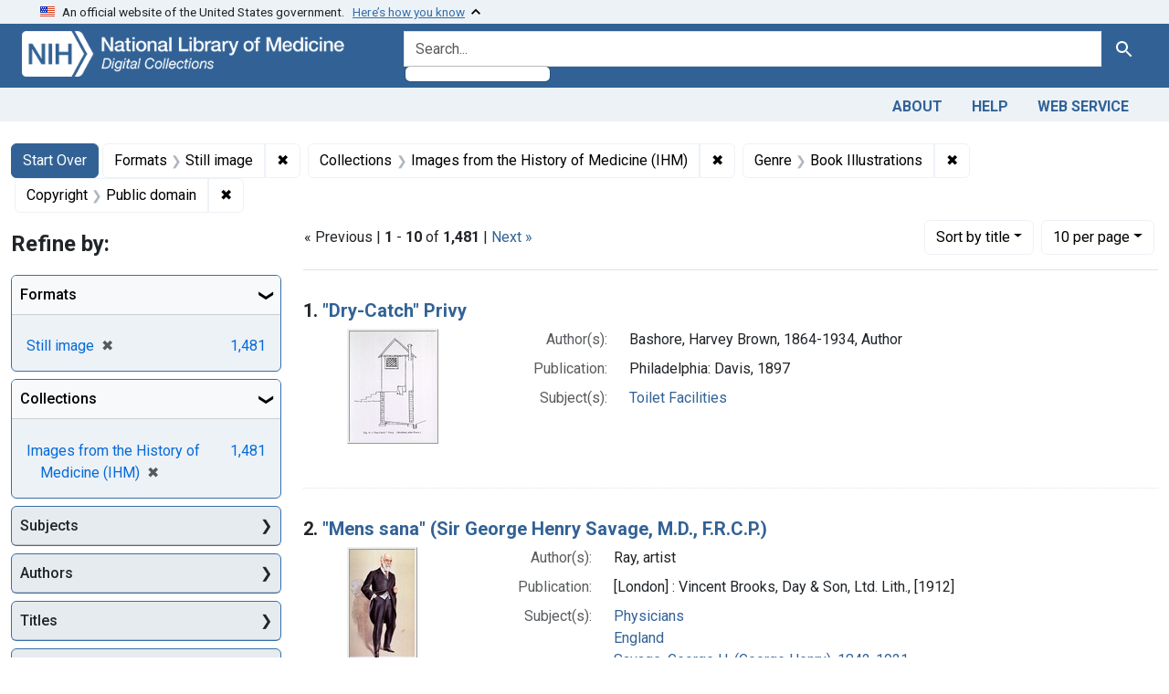

--- FILE ---
content_type: text/html; charset=utf-8
request_url: https://collections.nlm.nih.gov/?f%5Bdrep2.format%5D%5B%5D=Still+image&f%5Bdrep2.isMemberOfCollection%5D%5B%5D=DREPIHM&f%5Bdrep2.rightsFacet%5D%5B%5D=Public+domain&f%5Bdrep2.subjectGenre%5D%5B%5D=Book+Illustrations&f%5BdrepX.yearStartInt%5D%5B%5D=1564&sort=drep3.titleSortForm+asc
body_size: 82274
content:

<!DOCTYPE html>
<html class="no-js" lang="en">
  <head>
    <meta charset="utf-8">
    <meta http-equiv="Content-Type" content="text/html; charset=utf-8">
    <meta name="viewport" content="width=device-width, initial-scale=1, shrink-to-fit=no">

    <title>Formats: Still image / Collections: Images from the History of Medicine (IHM) / Genre: Book Illustrations / Copyright: Public domain - Digital Collections - National Library of Medicine Search Results</title>
    <script>
      document.querySelector('html').classList.remove('no-js');
    </script>
    <link href="https://collections.nlm.nih.gov/catalog/opensearch.xml" title="Digital Collections - National Library of Medicine" type="application/opensearchdescription+xml" rel="search" />
    <link rel="icon" type="image/x-icon" href="/assets/favicon-b8c01de62c74f0e46699ba411684c7102e20d583c37508a74752f5a737bd2a5c.ico" />
    <link rel="stylesheet" href="/assets/application-624872d75f01824887c553dc7f60b048da745266d14aa4fd754b4ca320e60de9.css" media="all" data-turbo-track="reload" />
      <script type="importmap" data-turbo-track="reload">{
  "imports": {
    "application": "/assets/application-1c4b701ec375046d9dcd62cbb577df29fd0bcd06fb8f2e5d3da4edef1f0b76e4.js",
    "@hotwired/turbo-rails": "/assets/turbo.min-c85b4c5406dd49df1f63e03a5b07120d39cc3e33bc2448f5e926b80514f9dfc8.js",
    "@hotwired/stimulus": "/assets/stimulus.min-dd364f16ec9504dfb72672295637a1c8838773b01c0b441bd41008124c407894.js",
    "@hotwired/stimulus-loading": "/assets/stimulus-loading-3576ce92b149ad5d6959438c6f291e2426c86df3b874c525b30faad51b0d96b3.js",
    "@github/auto-complete-element": "https://cdn.skypack.dev/@github/auto-complete-element",
    "@popperjs/core": "https://ga.jspm.io/npm:@popperjs/core@2.11.6/dist/umd/popper.min.js",
    "bootstrap": "https://ga.jspm.io/npm:bootstrap@5.2.2/dist/js/bootstrap.js",
    "chart.js": "https://ga.jspm.io/npm:chart.js@4.2.0/dist/chart.js",
    "@kurkle/color": "https://ga.jspm.io/npm:@kurkle/color@0.3.2/dist/color.esm.js",
    "blacklight/bookmark_toggle": "/assets/blacklight/bookmark_toggle-97b6e8357b4b80f49f7978d752d5b6e7e7f728fe9415742ab71b74418d689fad.js",
    "blacklight/button_focus": "/assets/blacklight/button_focus-9e15a08a7a1886d78f54ed5d25655a8a07a535dcdd4de584da5c6c6d47e4188c.js",
    "blacklight/checkbox_submit": "/assets/blacklight/checkbox_submit-7487e8aab30e3b1509ab58ee473b9a886d755332ade14642ecd98b4cff0c72ef.js",
    "blacklight/core": "/assets/blacklight/core-65db34d8f13f026bcc00abf2dc79a6d61c981f588e6e43b8ea002108656b0ae2.js",
    "blacklight": "/assets/blacklight/index-267e64c5525f71bbc998c7dcc67340a3a40ae3464988e067f0a65d7a8f5f58b3.js",
    "blacklight/modal": "/assets/blacklight/modal-68610e6a319400c036afd544e8c05c9d5cf1b64c06ec2f06c0e94e3952366553.js",
    "blacklight/modalForm": "/assets/blacklight/modalForm-02d8c117d37bf34110a491a76d0889980cb960ebfe1c1c2445e9de64e8637fee.js",
    "blacklight/search_context": "/assets/blacklight/search_context-73898e17aacbe00701917cb30c8edf9f3294ca3fa857f99e393bde1000dc4984.js",
    "blacklight-range-limit": "/assets/blacklight-range-limit/index-c720a19fcc320a3b6c8c7d971ec8b00fd470d7478346681356d611777b93f295.js",
    "controllers/application": "/assets/controllers/application-368d98631bccbf2349e0d4f8269afb3fe9625118341966de054759d96ea86c7e.js",
    "controllers/hello_controller": "/assets/controllers/hello_controller-549135e8e7c683a538c3d6d517339ba470fcfb79d62f738a0a089ba41851a554.js",
    "controllers": "/assets/controllers/index-2db729dddcc5b979110e98de4b6720f83f91a123172e87281d5a58410fc43806.js"
  }
}</script>
<link rel="modulepreload" href="/assets/application-1c4b701ec375046d9dcd62cbb577df29fd0bcd06fb8f2e5d3da4edef1f0b76e4.js">
<link rel="modulepreload" href="/assets/turbo.min-c85b4c5406dd49df1f63e03a5b07120d39cc3e33bc2448f5e926b80514f9dfc8.js">
<link rel="modulepreload" href="/assets/stimulus.min-dd364f16ec9504dfb72672295637a1c8838773b01c0b441bd41008124c407894.js">
<link rel="modulepreload" href="/assets/stimulus-loading-3576ce92b149ad5d6959438c6f291e2426c86df3b874c525b30faad51b0d96b3.js">
<link rel="modulepreload" href="https://cdn.skypack.dev/@github/auto-complete-element">
<link rel="modulepreload" href="https://ga.jspm.io/npm:@popperjs/core@2.11.6/dist/umd/popper.min.js">
<link rel="modulepreload" href="https://ga.jspm.io/npm:bootstrap@5.2.2/dist/js/bootstrap.js">
<link rel="modulepreload" href="https://ga.jspm.io/npm:chart.js@4.2.0/dist/chart.js">
<link rel="modulepreload" href="https://ga.jspm.io/npm:@kurkle/color@0.3.2/dist/color.esm.js">
<link rel="modulepreload" href="/assets/blacklight/bookmark_toggle-97b6e8357b4b80f49f7978d752d5b6e7e7f728fe9415742ab71b74418d689fad.js">
<link rel="modulepreload" href="/assets/blacklight/button_focus-9e15a08a7a1886d78f54ed5d25655a8a07a535dcdd4de584da5c6c6d47e4188c.js">
<link rel="modulepreload" href="/assets/blacklight/checkbox_submit-7487e8aab30e3b1509ab58ee473b9a886d755332ade14642ecd98b4cff0c72ef.js">
<link rel="modulepreload" href="/assets/blacklight/core-65db34d8f13f026bcc00abf2dc79a6d61c981f588e6e43b8ea002108656b0ae2.js">
<link rel="modulepreload" href="/assets/blacklight/index-267e64c5525f71bbc998c7dcc67340a3a40ae3464988e067f0a65d7a8f5f58b3.js">
<link rel="modulepreload" href="/assets/blacklight/modal-68610e6a319400c036afd544e8c05c9d5cf1b64c06ec2f06c0e94e3952366553.js">
<link rel="modulepreload" href="/assets/blacklight/modalForm-02d8c117d37bf34110a491a76d0889980cb960ebfe1c1c2445e9de64e8637fee.js">
<link rel="modulepreload" href="/assets/blacklight/search_context-73898e17aacbe00701917cb30c8edf9f3294ca3fa857f99e393bde1000dc4984.js">
<link rel="modulepreload" href="/assets/blacklight-range-limit/index-c720a19fcc320a3b6c8c7d971ec8b00fd470d7478346681356d611777b93f295.js">
<link rel="modulepreload" href="/assets/controllers/application-368d98631bccbf2349e0d4f8269afb3fe9625118341966de054759d96ea86c7e.js">
<link rel="modulepreload" href="/assets/controllers/hello_controller-549135e8e7c683a538c3d6d517339ba470fcfb79d62f738a0a089ba41851a554.js">
<link rel="modulepreload" href="/assets/controllers/index-2db729dddcc5b979110e98de4b6720f83f91a123172e87281d5a58410fc43806.js">
<script type="module">import "application"</script>
    <script src="https://code.jquery.com/jquery-3.7.1.min.js"></script>
    <meta name="csrf-param" content="authenticity_token" />
<meta name="csrf-token" content="bZMKqUx71iVWBOdEdckmkcAvwDHH4ovLzZGfFZl8LKOjWo_HanTVPx7qZQUYxB-CE2CoV3t9uhlLNReDJ1NPwg" />
      <meta name="totalResults" content="1481" />
<meta name="startIndex" content="0" />
<meta name="itemsPerPage" content="10" />

  <link rel="alternate" type="application/rss+xml" title="RSS for results" href="/catalog.rss?f%5Bdrep2.format%5D%5B%5D=Still+image&amp;f%5Bdrep2.isMemberOfCollection%5D%5B%5D=DREPIHM&amp;f%5Bdrep2.rightsFacet%5D%5B%5D=Public+domain&amp;f%5Bdrep2.subjectGenre%5D%5B%5D=Book+Illustrations&amp;sort=drep3.titleSortForm+asc" />
  <link rel="alternate" type="application/atom+xml" title="Atom for results" href="/catalog.atom?f%5Bdrep2.format%5D%5B%5D=Still+image&amp;f%5Bdrep2.isMemberOfCollection%5D%5B%5D=DREPIHM&amp;f%5Bdrep2.rightsFacet%5D%5B%5D=Public+domain&amp;f%5Bdrep2.subjectGenre%5D%5B%5D=Book+Illustrations&amp;sort=drep3.titleSortForm+asc" />
  <link rel="alternate" type="application/json" title="JSON" href="/catalog.json?f%5Bdrep2.format%5D%5B%5D=Still+image&amp;f%5Bdrep2.isMemberOfCollection%5D%5B%5D=DREPIHM&amp;f%5Bdrep2.rightsFacet%5D%5B%5D=Public+domain&amp;f%5Bdrep2.subjectGenre%5D%5B%5D=Book+Illustrations&amp;sort=drep3.titleSortForm+asc" />


	<!-- Google Tag Manager -->
	<script>(function(w,d,s,l,i){w[l]=w[l]||[];w[l].push({'gtm.start': new Date().getTime(),event:'gtm.js'});var f=d.getElementsByTagName(s)[0], j=d.createElement(s),dl=l!='dataLayer'?'&l='+l:'';j.async=true;j.src='//www.googletagmanager.com/gtm.js?id='+i+dl;f.parentNode.insertBefore(j,f);})(window,document,'script','dataLayer','GTM-MT6MLL');</script>
	<!-- End Google Tag Manager -->
	
	<!-- json Structured Metadata -->
	
  </head>
  <body class="blacklight-catalog blacklight-catalog-index">
	<!-- Google Tag Manager -->
	<noscript><iframe src="//www.googletagmanager.com/ns.html?id=GTM-MT6MLL" height="0" width="0" style="display:none;visibility:hidden" title="googletagmanager"></iframe></noscript>
	<!-- End Google Tag Manager -->
    <nav id="skip-link" role="navigation" aria-label="Skip links">
      <a class="element-invisible element-focusable rounded-bottom py-2 px-3" data-turbolinks="false" href="#search_field">Skip to search</a>
      <a class="element-invisible element-focusable rounded-bottom py-2 px-3" data-turbolinks="false" href="#main-container">Skip to main content</a>
          <a class="element-invisible element-focusable rounded-bottom py-2 px-3" data-turbolinks="false" href="#documents">Skip to first result</a>

    </nav>
    <section class="govt-banner">
  <div class="container-fluid bg-secondary">
    <div class="container">
      <div class="accordion" id="uswdsbanner">
        <div class="accordion-item">
          <h2 class="accordion-header mb-0" id="headingOne">
            <button class="accordion-button shadow-none collapsed" type="button" data-bs-toggle="collapse" data-bs-target="#collapseOne" aria-expanded="true" aria-controls="collapseOne">
              <small> An official website of the United States government. &nbsp; <span class="bluelink">Here’s how you know</span></small>
            </button>
          </h2>
          <div id="collapseOne" class="accordion-collapse collapse" aria-labelledby="headingOne" data-bs-parent="#uswdsbanner">
            <div class="accordion-body">
              <div class="row">
                <div class="col-lg-6 col-md-12 col-12">
                  <p>
                    <img src="/icon-dot-gov.svg" class="img-fluid float-start pe-2 pb-4" alt="Govt building">
                    <strong>Official websites use .gov</strong>
                    <br> A <strong>.gov </strong>website belongs to an official government organization in the United States.
                  </p>
                </div>
                <div class="col-lg-6 col-md-12 col-12">
                  <p>
                    <img src="/icon-https.svg" class="img-fluid float-start pe-2 pb-4" alt="Secure accsess">
                    <strong>Secure .gov websites use HTTPS</strong>
                    <br> A <strong>lock ( <span class="icon-lock">
                        <svg xmlns="http://www.w3.org/2000/svg" width="14" height="16" viewBox="0 0 52 64" class="usa-banner__lock-image" role="img" aria-labelledby="banner-lock-title-default banner-lock-description-default" focusable="false">
                          <title id="banner-lock-title-default">Lock</title>
                          <desc id="banner-lock-description-default">A locked padlock</desc>
                          <path fill="#000000" fill-rule="evenodd" d="M26 0c10.493 0 19 8.507 19 19v9h3a4 4 0 0 1 4 4v28a4 4 0 0 1-4 4H4a4 4 0 0 1-4-4V32a4 4 0 0 1 4-4h3v-9C7 8.507 15.507 0 26 0zm0 8c-5.979 0-10.843 4.77-10.996 10.712L15 19v9h22v-9c0-6.075-4.925-11-11-11z" />
                        </svg>
                      </span> ) </strong> or <strong>https://</strong> means you’ve safely connected to the .gov website. Share sensitive information only on official, secure websites.
                  </p>
                </div>
              </div>
            </div>
          </div>
        </div>
      </div>
    </div>
  </div>
</section>

<div class="container-fluid bg-primary">
  <div class="container branding">	
    <div class="row py-2">
      <div class="col-lg-4 col-md-5 mb-1">
        <a href="/" id="anch_0"><img src="/images/digital_collections_white.png" class="img-fluid" alt="NLM Digital Collections"></a>
      </div>
      <div class="col-lg-8 col-md-7 ">
        <form class="search-query-form" action="https://collections.nlm.nih.gov/" accept-charset="UTF-8" method="get">
  <input type="hidden" name="sort" value="drep3.titleSortForm asc" autocomplete="off" />
<input type="hidden" name="f[drep2.format][]" value="Still image" autocomplete="off" />
<input type="hidden" name="f[drep2.isMemberOfCollection][]" value="DREPIHM" autocomplete="off" />
<input type="hidden" name="f[drep2.subjectGenre][]" value="Book Illustrations" autocomplete="off" />
<input type="hidden" name="f[drep2.rightsFacet][]" value="Public domain" autocomplete="off" />
  <div class="input-group">
    

      <input value="all_fields" autocomplete="off" type="hidden" name="search_field" id="search_field" />

    <label class="sr-only visually-hidden" for="q">search for</label>
      <auto-complete src="/catalog/suggest" for="autocomplete-popup" class="search-autocomplete-wrapper">
        <input placeholder="Search..." class="search-q q form-control rounded-left" aria-label="search for" aria-autocomplete="list" aria-controls="autocomplete-popup" type="search" name="q" id="q" />
        <ul id="autocomplete-popup" role="listbox" aria-label="search for"></ul>
      </auto-complete>

    
    <button class="btn btn-primary search-btn" type="submit" id="search"><span class="visually-hidden-sm me-sm-1 submit-search-text">Search</span><span class="blacklight-icons blacklight-icons-"><svg xmlns="http://www.w3.org/2000/svg" fill="currentColor" aria-hidden="true" width="24" height="24" viewBox="0 0 24 24">
  <path fill="none" d="M0 0h24v24H0V0z"/><path d="M15.5 14h-.79l-.28-.27C15.41 12.59 16 11.11 16 9.5 16 5.91 13.09 3 9.5 3S3 5.91 3 9.5 5.91 16 9.5 16c1.61 0 3.09-.59 4.23-1.57l.27.28v.79l5 4.99L20.49 19l-4.99-5zm-6 0C7.01 14 5 11.99 5 9.5S7.01 5 9.5 5 14 7.01 14 9.5 11.99 14 9.5 14z"/>
</svg>
</span></button>
  </div>
</form>

      </div>
    </div>
  </div>
</div>

<div class="container-fluid bg-secondary">
  <div class="container">
	<nav class="navbar navbar-expand navbar-light p-1">
      <ul class="navbar-nav ms-auto">
        <li class="nav-item"><a class="nav-link" href="/about">About</a></li>
        <li class="nav-item"><a class="nav-link" href="/help">Help</a></li>
        <li class="nav-item"><a class="nav-link" href="/web_service">Web Service</a></li>
      </ul>
    </nav>
  </div>  
</div>

    <main id="main-container" class="container mt-4" role="main" aria-label="Main content">
        <h1 class="sr-only visually-hidden top-content-title">Search</h1>


  <div id="appliedParams" class="clearfix constraints-container">
    <h2 class="sr-only visually-hidden">Search Constraints</h2>

  <a class="catalog_startOverLink btn btn-primary" href="/">Start Over</a>

    <span class="constraints-label sr-only visually-hidden">You searched for:</span>
    

    <span class="btn-group applied-filter constraint filter filter-drep2-format">
  <span class="constraint-value btn btn-outline-secondary">
      <span class="filter-name">Formats</span>
      <span class="filter-value" title="Still image">Still image</span>
  </span>
    <a class="btn btn-outline-secondary remove" href="https://collections.nlm.nih.gov/?f%5Bdrep2.isMemberOfCollection%5D%5B%5D=DREPIHM&amp;f%5Bdrep2.rightsFacet%5D%5B%5D=Public+domain&amp;f%5Bdrep2.subjectGenre%5D%5B%5D=Book+Illustrations&amp;sort=drep3.titleSortForm+asc">
      <span class="remove-icon" aria-hidden="true">✖</span>
      <span class="sr-only visually-hidden">
        Remove constraint Formats: Still image
      </span>
</a></span>

<span class="btn-group applied-filter constraint filter filter-drep2-ismemberofcollection">
  <span class="constraint-value btn btn-outline-secondary">
      <span class="filter-name">Collections</span>
      <span class="filter-value" title="Images from the History of Medicine (IHM)">Images from the History of Medicine (IHM)</span>
  </span>
    <a class="btn btn-outline-secondary remove" href="https://collections.nlm.nih.gov/?f%5Bdrep2.format%5D%5B%5D=Still+image&amp;f%5Bdrep2.rightsFacet%5D%5B%5D=Public+domain&amp;f%5Bdrep2.subjectGenre%5D%5B%5D=Book+Illustrations&amp;sort=drep3.titleSortForm+asc">
      <span class="remove-icon" aria-hidden="true">✖</span>
      <span class="sr-only visually-hidden">
        Remove constraint Collections: Images from the History of Medicine (IHM)
      </span>
</a></span>

<span class="btn-group applied-filter constraint filter filter-drep2-subjectgenre">
  <span class="constraint-value btn btn-outline-secondary">
      <span class="filter-name">Genre</span>
      <span class="filter-value" title="Book Illustrations">Book Illustrations</span>
  </span>
    <a class="btn btn-outline-secondary remove" href="https://collections.nlm.nih.gov/?f%5Bdrep2.format%5D%5B%5D=Still+image&amp;f%5Bdrep2.isMemberOfCollection%5D%5B%5D=DREPIHM&amp;f%5Bdrep2.rightsFacet%5D%5B%5D=Public+domain&amp;sort=drep3.titleSortForm+asc">
      <span class="remove-icon" aria-hidden="true">✖</span>
      <span class="sr-only visually-hidden">
        Remove constraint Genre: Book Illustrations
      </span>
</a></span>

<span class="btn-group applied-filter constraint filter filter-drep2-rightsfacet">
  <span class="constraint-value btn btn-outline-secondary">
      <span class="filter-name">Copyright</span>
      <span class="filter-value" title="Public domain">Public domain</span>
  </span>
    <a class="btn btn-outline-secondary remove" href="https://collections.nlm.nih.gov/?f%5Bdrep2.format%5D%5B%5D=Still+image&amp;f%5Bdrep2.isMemberOfCollection%5D%5B%5D=DREPIHM&amp;f%5Bdrep2.subjectGenre%5D%5B%5D=Book+Illustrations&amp;sort=drep3.titleSortForm+asc">
      <span class="remove-icon" aria-hidden="true">✖</span>
      <span class="sr-only visually-hidden">
        Remove constraint Copyright: Public domain
      </span>
</a></span>



</div>



      <div class="row">
  <div class="col-md-12">
    <div id="main-flashes">
      <div class="flash_messages">
    
    
    
    
</div>

    </div>
  </div>
</div>


      <div class="row">
            <section id="content" class="col-lg-9 order-last" aria-label="search results">
        





<div id="sortAndPerPage" class="sort-pagination d-md-flex justify-content-between" role="navigation" aria-label="Results navigation">
  <section class="paginate-section">
        <div class="page-links">
      &laquo; Previous | 
      <span class="page-entries">
        <strong>1</strong> - <strong>10</strong> of <strong>1,481</strong>
      </span> | 
      <a rel="next" href="/?f%5Bdrep2.format%5D%5B%5D=Still+image&amp;f%5Bdrep2.isMemberOfCollection%5D%5B%5D=DREPIHM&amp;f%5Bdrep2.rightsFacet%5D%5B%5D=Public+domain&amp;f%5Bdrep2.subjectGenre%5D%5B%5D=Book+Illustrations&amp;f%5BdrepX.yearStartInt%5D%5B%5D=1564&amp;page=2&amp;sort=drep3.titleSortForm+asc">Next &raquo;</a>

    </div>

</section>

  <div class="search-widgets">
        <div id="sort-dropdown" class="btn-group sort-dropdown">
  <button name="button" type="submit" class="btn btn-outline-secondary dropdown-toggle" aria-expanded="false" data-toggle="dropdown" data-bs-toggle="dropdown">Sort<span class="d-none d-sm-inline"> by title</span><span class="caret"></span></button>

  <div class="dropdown-menu" role="menu">
      <a class="dropdown-item " role="menuitem" href="/?f%5Bdrep2.format%5D%5B%5D=Still+image&amp;f%5Bdrep2.isMemberOfCollection%5D%5B%5D=DREPIHM&amp;f%5Bdrep2.rightsFacet%5D%5B%5D=Public+domain&amp;f%5Bdrep2.subjectGenre%5D%5B%5D=Book+Illustrations&amp;sort=score+desc">relevance</a>
      <a class="dropdown-item active" role="menuitem" aria-current="page" href="/?f%5Bdrep2.format%5D%5B%5D=Still+image&amp;f%5Bdrep2.isMemberOfCollection%5D%5B%5D=DREPIHM&amp;f%5Bdrep2.rightsFacet%5D%5B%5D=Public+domain&amp;f%5Bdrep2.subjectGenre%5D%5B%5D=Book+Illustrations&amp;sort=drep3.titleSortForm+asc">title</a>
  </div>
</div>



        <span class="sr-only visually-hidden">Number of results to display per page</span>
  <div id="per_page-dropdown" class="btn-group per_page-dropdown">
  <button name="button" type="submit" class="btn btn-outline-secondary dropdown-toggle" aria-expanded="false" data-toggle="dropdown" data-bs-toggle="dropdown">10<span class="sr-only visually-hidden"> per page</span><span class="d-none d-sm-inline"> per page</span><span class="caret"></span></button>

  <div class="dropdown-menu" role="menu">
      <a class="dropdown-item active" role="menuitem" aria-current="page" href="/?f%5Bdrep2.format%5D%5B%5D=Still+image&amp;f%5Bdrep2.isMemberOfCollection%5D%5B%5D=DREPIHM&amp;f%5Bdrep2.rightsFacet%5D%5B%5D=Public+domain&amp;f%5Bdrep2.subjectGenre%5D%5B%5D=Book+Illustrations&amp;per_page=10&amp;sort=drep3.titleSortForm+asc">10<span class="sr-only visually-hidden"> per page</span></a>
      <a class="dropdown-item " role="menuitem" href="/?f%5Bdrep2.format%5D%5B%5D=Still+image&amp;f%5Bdrep2.isMemberOfCollection%5D%5B%5D=DREPIHM&amp;f%5Bdrep2.rightsFacet%5D%5B%5D=Public+domain&amp;f%5Bdrep2.subjectGenre%5D%5B%5D=Book+Illustrations&amp;per_page=20&amp;sort=drep3.titleSortForm+asc">20<span class="sr-only visually-hidden"> per page</span></a>
      <a class="dropdown-item " role="menuitem" href="/?f%5Bdrep2.format%5D%5B%5D=Still+image&amp;f%5Bdrep2.isMemberOfCollection%5D%5B%5D=DREPIHM&amp;f%5Bdrep2.rightsFacet%5D%5B%5D=Public+domain&amp;f%5Bdrep2.subjectGenre%5D%5B%5D=Book+Illustrations&amp;per_page=50&amp;sort=drep3.titleSortForm+asc">50<span class="sr-only visually-hidden"> per page</span></a>
      <a class="dropdown-item " role="menuitem" href="/?f%5Bdrep2.format%5D%5B%5D=Still+image&amp;f%5Bdrep2.isMemberOfCollection%5D%5B%5D=DREPIHM&amp;f%5Bdrep2.rightsFacet%5D%5B%5D=Public+domain&amp;f%5Bdrep2.subjectGenre%5D%5B%5D=Book+Illustrations&amp;per_page=100&amp;sort=drep3.titleSortForm+asc">100<span class="sr-only visually-hidden"> per page</span></a>
  </div>
</div>


      

</div>
</div>


<h2 class="sr-only visually-hidden">Search Results</h2>

  <div id="documents" class="documents-list">
  <article data-document-id="nlm-nlmuid-101436132-img" data-document-counter="1" itemscope="itemscope" itemtype="http://schema.org/Thing" class="document document-position-1">
  
    <div class="document-main-section">
      <header class="documentHeader row">
  <h3 class="index_title document-title-heading col">

    <span class="document-counter">1. </span><a data-context-href="/catalog/nlm:nlmuid-101436132-img/track?counter=1&amp;document_id=nlm%3Anlmuid-101436132-img&amp;search_id=681308" data-context-method="post" itemprop="name" href="/catalog/nlm:nlmuid-101436132-img">&quot;Dry-Catch&quot; Privy</a>
</h3>
    
</header>

      
  <div class="document-thumbnail">
    <a data-context-href="/catalog/nlm:nlmuid-101436132-img/track?counter=1&amp;document_id=nlm%3Anlmuid-101436132-img&amp;search_id=681308" data-context-method="post" aria-hidden="true" tabindex="-1" href="/catalog/nlm:nlmuid-101436132-img"><img alt="nlm:nlmuid-101436132-img" src="/thumb/nlm:nlmuid-101436132-img" /></a>
  </div>

      
      
      
<dl class="document-metadata dl-invert row">    <dt class="blacklight-drep2-authoraggregate col-md-3">    Author(s):
</dt>
  <dd class="col-md-9 blacklight-drep2-authoraggregate">    Bashore, Harvey Brown, 1864-1934, Author
</dd>

    <dt class="blacklight-drep2-pubconcat col-md-3">    Publication:
</dt>
  <dd class="col-md-9 blacklight-drep2-pubconcat">    Philadelphia: Davis, 1897
</dd>

    <dt class="blacklight-drep2-subjectaggregate col-md-3">    Subject(s):
</dt>
  <dd class="col-md-9 blacklight-drep2-subjectaggregate">    <a href="/?f%5Bdrep2.subjectAggregate%5D%5B%5D=Toilet+Facilities">Toilet Facilities</a>
</dd>

</dl>


        
    </div>

  
</article><article data-document-id="nlm-nlmuid-101393749-img" data-document-counter="2" itemscope="itemscope" itemtype="http://schema.org/Thing" class="document document-position-2">
  
    <div class="document-main-section">
      <header class="documentHeader row">
  <h3 class="index_title document-title-heading col">

    <span class="document-counter">2. </span><a data-context-href="/catalog/nlm:nlmuid-101393749-img/track?counter=2&amp;document_id=nlm%3Anlmuid-101393749-img&amp;search_id=681308" data-context-method="post" itemprop="name" href="/catalog/nlm:nlmuid-101393749-img">&quot;Mens sana&quot; (Sir George Henry Savage, M.D., F.R.C.P.)</a>
</h3>
    
</header>

      
  <div class="document-thumbnail">
    <a data-context-href="/catalog/nlm:nlmuid-101393749-img/track?counter=2&amp;document_id=nlm%3Anlmuid-101393749-img&amp;search_id=681308" data-context-method="post" aria-hidden="true" tabindex="-1" href="/catalog/nlm:nlmuid-101393749-img"><img alt="nlm:nlmuid-101393749-img" src="/thumb/nlm:nlmuid-101393749-img" /></a>
  </div>

      
      
      
<dl class="document-metadata dl-invert row">    <dt class="blacklight-drep2-authoraggregate col-md-3">    Author(s):
</dt>
  <dd class="col-md-9 blacklight-drep2-authoraggregate">    Ray, artist
</dd>

    <dt class="blacklight-drep2-pubconcat col-md-3">    Publication:
</dt>
  <dd class="col-md-9 blacklight-drep2-pubconcat">    [London] : Vincent Brooks, Day &amp; Son, Ltd. Lith., [1912]
</dd>

    <dt class="blacklight-drep2-subjectaggregate col-md-3">    Subject(s):
</dt>
  <dd class="col-md-9 blacklight-drep2-subjectaggregate">    <a href="/?f%5Bdrep2.subjectAggregate%5D%5B%5D=Physicians">Physicians</a><br/><a href="/?f%5Bdrep2.subjectAggregate%5D%5B%5D=England">England</a><br/><a href="/?f%5Bdrep2.subjectAggregate%5D%5B%5D=Savage%2C+George+H.+%28George+Henry%29%2C+1842-1921.">Savage, George H. (George Henry), 1842-1921.</a>
</dd>

</dl>


        
    </div>

  
</article><article data-document-id="nlm-nlmuid-101436130-img" data-document-counter="3" itemscope="itemscope" itemtype="http://schema.org/Thing" class="document document-position-3">
  
    <div class="document-main-section">
      <header class="documentHeader row">
  <h3 class="index_title document-title-heading col">

    <span class="document-counter">3. </span><a data-context-href="/catalog/nlm:nlmuid-101436130-img/track?counter=3&amp;document_id=nlm%3Anlmuid-101436130-img&amp;search_id=681308" data-context-method="post" itemprop="name" href="/catalog/nlm:nlmuid-101436130-img">The &quot;Mundif&quot; Pedestal Closet</a>
</h3>
    
</header>

      
  <div class="document-thumbnail">
    <a data-context-href="/catalog/nlm:nlmuid-101436130-img/track?counter=3&amp;document_id=nlm%3Anlmuid-101436130-img&amp;search_id=681308" data-context-method="post" aria-hidden="true" tabindex="-1" href="/catalog/nlm:nlmuid-101436130-img"><img alt="nlm:nlmuid-101436130-img" src="/thumb/nlm:nlmuid-101436130-img" /></a>
  </div>

      
      
      
<dl class="document-metadata dl-invert row">    <dt class="blacklight-drep2-authoraggregate col-md-3">    Author(s):
</dt>
  <dd class="col-md-9 blacklight-drep2-authoraggregate">    Fletcher, Banister Flight, Sir, 1866- ?, Author
</dd>

    <dt class="blacklight-drep2-pubconcat col-md-3">    Publication:
</dt>
  <dd class="col-md-9 blacklight-drep2-pubconcat">    London: Fourdrinier, 1899
</dd>

    <dt class="blacklight-drep2-subjectaggregate col-md-3">    Subject(s):
</dt>
  <dd class="col-md-9 blacklight-drep2-subjectaggregate">    <a href="/?f%5Bdrep2.subjectAggregate%5D%5B%5D=Toilet+Facilities">Toilet Facilities</a>
</dd>

</dl>


        
    </div>

  
</article><article data-document-id="nlm-nlmuid-101435936-img" data-document-counter="4" itemscope="itemscope" itemtype="http://schema.org/Thing" class="document document-position-4">
  
    <div class="document-main-section">
      <header class="documentHeader row">
  <h3 class="index_title document-title-heading col">

    <span class="document-counter">4. </span><a data-context-href="/catalog/nlm:nlmuid-101435936-img/track?counter=4&amp;document_id=nlm%3Anlmuid-101435936-img&amp;search_id=681308" data-context-method="post" itemprop="name" href="/catalog/nlm:nlmuid-101435936-img">... Le désordre et le tartre épouvantent l&#39;amour</a>
</h3>
    
</header>

      
  <div class="document-thumbnail">
    <a data-context-href="/catalog/nlm:nlmuid-101435936-img/track?counter=4&amp;document_id=nlm%3Anlmuid-101435936-img&amp;search_id=681308" data-context-method="post" aria-hidden="true" tabindex="-1" href="/catalog/nlm:nlmuid-101435936-img"><img alt="nlm:nlmuid-101435936-img" src="/thumb/nlm:nlmuid-101435936-img" /></a>
  </div>

      
      
      
<dl class="document-metadata dl-invert row">    <dt class="blacklight-drep2-authoraggregate col-md-3">    Author(s):
</dt>
  <dd class="col-md-9 blacklight-drep2-authoraggregate">    Lemaire, Joseph, 1782-1834 author
</dd>

    <dt class="blacklight-drep2-pubconcat col-md-3">    Publication:
</dt>
  <dd class="col-md-9 blacklight-drep2-pubconcat">    Paris: , 1818
</dd>

    <dt class="blacklight-drep2-subjectaggregate col-md-3">    Subject(s):
</dt>
  <dd class="col-md-9 blacklight-drep2-subjectaggregate">    <a href="/?f%5Bdrep2.subjectAggregate%5D%5B%5D=Toothbrushing">Toothbrushing</a>
</dd>

</dl>


        
    </div>

  
</article><article data-document-id="nlm-nlmuid-101435927-img" data-document-counter="5" itemscope="itemscope" itemtype="http://schema.org/Thing" class="document document-position-5">
  
    <div class="document-main-section">
      <header class="documentHeader row">
  <h3 class="index_title document-title-heading col">

    <span class="document-counter">5. </span><a data-context-href="/catalog/nlm:nlmuid-101435927-img/track?counter=5&amp;document_id=nlm%3Anlmuid-101435927-img&amp;search_id=681308" data-context-method="post" itemprop="name" href="/catalog/nlm:nlmuid-101435927-img">... half-reclining in a large wooden chair, lay the beggar-boy</a>
</h3>
    
</header>

      
  <div class="document-thumbnail">
    <a data-context-href="/catalog/nlm:nlmuid-101435927-img/track?counter=5&amp;document_id=nlm%3Anlmuid-101435927-img&amp;search_id=681308" data-context-method="post" aria-hidden="true" tabindex="-1" href="/catalog/nlm:nlmuid-101435927-img"><img alt="nlm:nlmuid-101435927-img" src="/thumb/nlm:nlmuid-101435927-img" /></a>
  </div>

      
      
      
<dl class="document-metadata dl-invert row">    <dt class="blacklight-drep2-authoraggregate col-md-3">    Author(s):
</dt>
  <dd class="col-md-9 blacklight-drep2-authoraggregate">    Dixon, Edward H., 1808-1880 author
</dd>

    <dt class="blacklight-drep2-pubconcat col-md-3">    Publication:
</dt>
  <dd class="col-md-9 blacklight-drep2-pubconcat">    New York: DeWitt &amp; Davenport, [c1855]
</dd>

    <dt class="blacklight-drep2-subjectaggregate col-md-3">    Subject(s):
</dt>
  <dd class="col-md-9 blacklight-drep2-subjectaggregate">    <a href="/?f%5Bdrep2.subjectAggregate%5D%5B%5D=Public+Health">Public Health</a><br/><a href="/?f%5Bdrep2.subjectAggregate%5D%5B%5D=Physicians">Physicians</a><br/><a href="/?f%5Bdrep2.subjectAggregate%5D%5B%5D=Child">Child</a><br/><a href="/?f%5Bdrep2.subjectAggregate%5D%5B%5D=New+York">New York</a>
</dd>

</dl>


        
    </div>

  
</article><article data-document-id="nlm-nlmuid-101435327-img" data-document-counter="6" itemscope="itemscope" itemtype="http://schema.org/Thing" class="document document-position-6">
  
    <div class="document-main-section">
      <header class="documentHeader row">
  <h3 class="index_title document-title-heading col">

    <span class="document-counter">6. </span><a data-context-href="/catalog/nlm:nlmuid-101435327-img/track?counter=6&amp;document_id=nlm%3Anlmuid-101435327-img&amp;search_id=681308" data-context-method="post" itemprop="name" href="/catalog/nlm:nlmuid-101435327-img">[15th century broadside on the care and treatment of leprosy patients]</a>
</h3>
    
</header>

      
  <div class="document-thumbnail">
    <a data-context-href="/catalog/nlm:nlmuid-101435327-img/track?counter=6&amp;document_id=nlm%3Anlmuid-101435327-img&amp;search_id=681308" data-context-method="post" aria-hidden="true" tabindex="-1" href="/catalog/nlm:nlmuid-101435327-img"><img alt="nlm:nlmuid-101435327-img" src="/thumb/nlm:nlmuid-101435327-img" /></a>
  </div>

      
      
      
<dl class="document-metadata dl-invert row">    <dt class="blacklight-drep2-authoraggregate col-md-3">    Author(s):
</dt>
  <dd class="col-md-9 blacklight-drep2-authoraggregate">    Tollet, Casimir, b. 1828, author
</dd>

    <dt class="blacklight-drep2-pubconcat col-md-3">    Publication:
</dt>
  <dd class="col-md-9 blacklight-drep2-pubconcat">    Paris: , 1892
</dd>

    <dt class="blacklight-drep2-subjectaggregate col-md-3">    Subject(s):
</dt>
  <dd class="col-md-9 blacklight-drep2-subjectaggregate">    <a href="/?f%5Bdrep2.subjectAggregate%5D%5B%5D=Religion+and+Medicine">Religion and Medicine</a>
</dd>

</dl>


        
    </div>

  
</article><article data-document-id="nlm-nlmuid-101435765-img" data-document-counter="7" itemscope="itemscope" itemtype="http://schema.org/Thing" class="document document-position-7">
  
    <div class="document-main-section">
      <header class="documentHeader row">
  <h3 class="index_title document-title-heading col">

    <span class="document-counter">7. </span><a data-context-href="/catalog/nlm:nlmuid-101435765-img/track?counter=7&amp;document_id=nlm%3Anlmuid-101435765-img&amp;search_id=681308" data-context-method="post" itemprop="name" href="/catalog/nlm:nlmuid-101435765-img">[16th century flush toilet]</a>
</h3>
    
</header>

      
  <div class="document-thumbnail">
    <a data-context-href="/catalog/nlm:nlmuid-101435765-img/track?counter=7&amp;document_id=nlm%3Anlmuid-101435765-img&amp;search_id=681308" data-context-method="post" aria-hidden="true" tabindex="-1" href="/catalog/nlm:nlmuid-101435765-img"><img alt="nlm:nlmuid-101435765-img" src="/thumb/nlm:nlmuid-101435765-img" /></a>
  </div>

      
      
      
<dl class="document-metadata dl-invert row">    <dt class="blacklight-drep2-authoraggregate col-md-3">    Author(s):
</dt>
  <dd class="col-md-9 blacklight-drep2-authoraggregate">    Harington, John, Sir, 1560-1612 Author
</dd>

    <dt class="blacklight-drep2-pubconcat col-md-3">    Publication:
</dt>
  <dd class="col-md-9 blacklight-drep2-pubconcat">    Chiswick: Whittingham, 1814
</dd>

    <dt class="blacklight-drep2-subjectaggregate col-md-3">    Subject(s):
</dt>
  <dd class="col-md-9 blacklight-drep2-subjectaggregate">    <a href="/?f%5Bdrep2.subjectAggregate%5D%5B%5D=Toilet+Facilities">Toilet Facilities</a>
</dd>

</dl>


        
    </div>

  
</article><article data-document-id="nlm-nlmuid-101435763-img" data-document-counter="8" itemscope="itemscope" itemtype="http://schema.org/Thing" class="document document-position-8">
  
    <div class="document-main-section">
      <header class="documentHeader row">
  <h3 class="index_title document-title-heading col">

    <span class="document-counter">8. </span><a data-context-href="/catalog/nlm:nlmuid-101435763-img/track?counter=8&amp;document_id=nlm%3Anlmuid-101435763-img&amp;search_id=681308" data-context-method="post" itemprop="name" href="/catalog/nlm:nlmuid-101435763-img">[16th century public bathroom]</a>
</h3>
    
</header>

      
  <div class="document-thumbnail">
    <a data-context-href="/catalog/nlm:nlmuid-101435763-img/track?counter=8&amp;document_id=nlm%3Anlmuid-101435763-img&amp;search_id=681308" data-context-method="post" aria-hidden="true" tabindex="-1" href="/catalog/nlm:nlmuid-101435763-img"><img alt="nlm:nlmuid-101435763-img" src="/thumb/nlm:nlmuid-101435763-img" /></a>
  </div>

      
      
      
<dl class="document-metadata dl-invert row">    <dt class="blacklight-drep2-authoraggregate col-md-3">    Author(s):
</dt>
  <dd class="col-md-9 blacklight-drep2-authoraggregate">    Harington, John, Sir, 1560-1612 Author
</dd>

    <dt class="blacklight-drep2-pubconcat col-md-3">    Publication:
</dt>
  <dd class="col-md-9 blacklight-drep2-pubconcat">    Chiswick: Whittingham, 1814
</dd>

    <dt class="blacklight-drep2-subjectaggregate col-md-3">    Subject(s):
</dt>
  <dd class="col-md-9 blacklight-drep2-subjectaggregate">    <a href="/?f%5Bdrep2.subjectAggregate%5D%5B%5D=Toilet+Facilities">Toilet Facilities</a>
</dd>

</dl>


        
    </div>

  
</article><article data-document-id="nlm-nlmuid-101434566-img" data-document-counter="9" itemscope="itemscope" itemtype="http://schema.org/Thing" class="document document-position-9">
  
    <div class="document-main-section">
      <header class="documentHeader row">
  <h3 class="index_title document-title-heading col">

    <span class="document-counter">9. </span><a data-context-href="/catalog/nlm:nlmuid-101434566-img/track?counter=9&amp;document_id=nlm%3Anlmuid-101434566-img&amp;search_id=681308" data-context-method="post" itemprop="name" href="/catalog/nlm:nlmuid-101434566-img">[25 year old male cretin]</a>
</h3>
    
</header>

      
  <div class="document-thumbnail">
    <a data-context-href="/catalog/nlm:nlmuid-101434566-img/track?counter=9&amp;document_id=nlm%3Anlmuid-101434566-img&amp;search_id=681308" data-context-method="post" aria-hidden="true" tabindex="-1" href="/catalog/nlm:nlmuid-101434566-img"><img alt="nlm:nlmuid-101434566-img" src="/thumb/nlm:nlmuid-101434566-img" /></a>
  </div>

      
      
      
<dl class="document-metadata dl-invert row">    <dt class="blacklight-drep2-authoraggregate col-md-3">    Author(s):
</dt>
  <dd class="col-md-9 blacklight-drep2-authoraggregate">    Fabre, J.P.A., author
</dd>

    <dt class="blacklight-drep2-pubconcat col-md-3">    Publication:
</dt>
  <dd class="col-md-9 blacklight-drep2-pubconcat">    Paris: Labé, 1857
</dd>

    <dt class="blacklight-drep2-subjectaggregate col-md-3">    Subject(s):
</dt>
  <dd class="col-md-9 blacklight-drep2-subjectaggregate">    <a href="/?f%5Bdrep2.subjectAggregate%5D%5B%5D=Growth+Disorders">Growth Disorders</a>
</dd>

</dl>


        
    </div>

  
</article><article data-document-id="nlm-nlmuid-101457156-img" data-document-counter="10" itemscope="itemscope" itemtype="http://schema.org/Thing" class="document document-position-10">
  
    <div class="document-main-section">
      <header class="documentHeader row">
  <h3 class="index_title document-title-heading col">

    <span class="document-counter">10. </span><a data-context-href="/catalog/nlm:nlmuid-101457156-img/track?counter=10&amp;document_id=nlm%3Anlmuid-101457156-img&amp;search_id=681308" data-context-method="post" itemprop="name" href="/catalog/nlm:nlmuid-101457156-img">Virga aurea</a>
</h3>
    
</header>

      
  <div class="document-thumbnail">
    <a data-context-href="/catalog/nlm:nlmuid-101457156-img/track?counter=10&amp;document_id=nlm%3Anlmuid-101457156-img&amp;search_id=681308" data-context-method="post" aria-hidden="true" tabindex="-1" href="/catalog/nlm:nlmuid-101457156-img"><img alt="nlm:nlmuid-101457156-img" src="/thumb/nlm:nlmuid-101457156-img" /></a>
  </div>

      
      
      
<dl class="document-metadata dl-invert row">    <dt class="blacklight-drep2-pubconcat col-md-3">    Publication:
</dt>
  <dd class="col-md-9 blacklight-drep2-pubconcat">    [Imprinted at Collen : by [the heirs of] Arnold Birckman, in the yeare of our Lorde MDLXVIII [1568]]
</dd>

    <dt class="blacklight-drep2-subjectaggregate col-md-3">    Subject(s):
</dt>
  <dd class="col-md-9 blacklight-drep2-subjectaggregate">    <a href="/?f%5Bdrep2.subjectAggregate%5D%5B%5D=Solidago">Solidago</a>
</dd>

</dl>


        
    </div>

  
</article>
</div>


 <div class="row record-padding">
  <div class="col-md-12">
    <section class="paginate-section" aria-label="pagination links">
    <ul class="pagination">
        <li class="page-item disabled">
      <a rel="prev" onclick="return false;" class="page-link" aria-label="Go to previous page" href="#">&laquo; Previous</a>
    </li>


        <li class="page-item">
      <a rel="next" class="page-link" aria-label="Go to next page" href="/?f%5Bdrep2.format%5D%5B%5D=Still+image&amp;f%5Bdrep2.isMemberOfCollection%5D%5B%5D=DREPIHM&amp;f%5Bdrep2.rightsFacet%5D%5B%5D=Public+domain&amp;f%5Bdrep2.subjectGenre%5D%5B%5D=Book+Illustrations&amp;f%5BdrepX.yearStartInt%5D%5B%5D=1564&amp;page=2&amp;sort=drep3.titleSortForm+asc">Next &raquo;</a>
    </li>

        
<li class="page-item active">
    <span class="page-link" aria-label="Current Page, Page 1" aria-current="true">1</span>
</li>


        
<li class="page-item ">
    <a rel="next" class="page-link" aria-label="Go to page 2" href="/?f%5Bdrep2.format%5D%5B%5D=Still+image&amp;f%5Bdrep2.isMemberOfCollection%5D%5B%5D=DREPIHM&amp;f%5Bdrep2.rightsFacet%5D%5B%5D=Public+domain&amp;f%5Bdrep2.subjectGenre%5D%5B%5D=Book+Illustrations&amp;f%5BdrepX.yearStartInt%5D%5B%5D=1564&amp;page=2&amp;sort=drep3.titleSortForm+asc">2</a>
</li>


        
<li class="page-item ">
    <a class="page-link" aria-label="Go to page 3" href="/?f%5Bdrep2.format%5D%5B%5D=Still+image&amp;f%5Bdrep2.isMemberOfCollection%5D%5B%5D=DREPIHM&amp;f%5Bdrep2.rightsFacet%5D%5B%5D=Public+domain&amp;f%5Bdrep2.subjectGenre%5D%5B%5D=Book+Illustrations&amp;f%5BdrepX.yearStartInt%5D%5B%5D=1564&amp;page=3&amp;sort=drep3.titleSortForm+asc">3</a>
</li>


        
<li class="page-item ">
    <a class="page-link" aria-label="Go to page 4" href="/?f%5Bdrep2.format%5D%5B%5D=Still+image&amp;f%5Bdrep2.isMemberOfCollection%5D%5B%5D=DREPIHM&amp;f%5Bdrep2.rightsFacet%5D%5B%5D=Public+domain&amp;f%5Bdrep2.subjectGenre%5D%5B%5D=Book+Illustrations&amp;f%5BdrepX.yearStartInt%5D%5B%5D=1564&amp;page=4&amp;sort=drep3.titleSortForm+asc">4</a>
</li>


        
<li class="page-item ">
    <a class="page-link" aria-label="Go to page 5" href="/?f%5Bdrep2.format%5D%5B%5D=Still+image&amp;f%5Bdrep2.isMemberOfCollection%5D%5B%5D=DREPIHM&amp;f%5Bdrep2.rightsFacet%5D%5B%5D=Public+domain&amp;f%5Bdrep2.subjectGenre%5D%5B%5D=Book+Illustrations&amp;f%5BdrepX.yearStartInt%5D%5B%5D=1564&amp;page=5&amp;sort=drep3.titleSortForm+asc">5</a>
</li>


        <li class="page-item disabled">
  <span class="page-link">…</span>
</li>


        
<li class="page-item ">
    <a class="page-link" aria-label="Go to page 148" href="/?f%5Bdrep2.format%5D%5B%5D=Still+image&amp;f%5Bdrep2.isMemberOfCollection%5D%5B%5D=DREPIHM&amp;f%5Bdrep2.rightsFacet%5D%5B%5D=Public+domain&amp;f%5Bdrep2.subjectGenre%5D%5B%5D=Book+Illustrations&amp;f%5BdrepX.yearStartInt%5D%5B%5D=1564&amp;page=148&amp;sort=drep3.titleSortForm+asc">148</a>
</li>


        
<li class="page-item ">
    <a class="page-link" aria-label="Go to page 149" href="/?f%5Bdrep2.format%5D%5B%5D=Still+image&amp;f%5Bdrep2.isMemberOfCollection%5D%5B%5D=DREPIHM&amp;f%5Bdrep2.rightsFacet%5D%5B%5D=Public+domain&amp;f%5Bdrep2.subjectGenre%5D%5B%5D=Book+Illustrations&amp;f%5BdrepX.yearStartInt%5D%5B%5D=1564&amp;page=149&amp;sort=drep3.titleSortForm+asc">149</a>
</li>


  </ul>

</section>
  </div>
 </div>



    </section>

    <section id="sidebar" class="page-sidebar col-lg-3 order-first" aria-label="limit your search">
            <div id="facets" class="facets sidenav facets-toggleable-md">
  <div class="facets-header">
    <h2 class="facets-heading">Refine by:</h2>

    <button class="navbar-toggler navbar-toggler-right" type="button" data-toggle="collapse" data-target="#facet-panel-collapse" data-bs-toggle="collapse" data-bs-target="#facet-panel-collapse" aria-controls="facet-panel-collapse" aria-expanded="false" aria-label="Toggle facets">
      <span data-show-label>Show facets</span>
      <span data-hide-label>Hide facets</span>
</button>  </div>

  <div id="facet-panel-collapse" class="facets-collapse collapse">
          <div class="card facet-limit blacklight-drep2.format facet-limit-active">
  <h3 class="card-header p-0 facet-field-heading" id="facet-drep2-format-header">
    <button
      type="button"
      class="btn w-100 d-block btn-block p-2 text-start text-left collapse-toggle "
      data-toggle="collapse"
      data-bs-toggle="collapse"
      data-target="#facet-drep2-format"
      data-bs-target="#facet-drep2-format"
      aria-expanded="true"
    >
          Formats

    </button>
  </h3>
  <div id="facet-drep2-format" aria-labelledby="facet-drep2-format-header" class="panel-collapse facet-content collapse show">
    <div class="card-body">
          
    <ul class="facet-values list-unstyled">
      <li><span class="facet-label"><span class="selected">Still image</span><a class="remove" rel="nofollow" href="https://collections.nlm.nih.gov/?f%5Bdrep2.isMemberOfCollection%5D%5B%5D=DREPIHM&amp;f%5Bdrep2.rightsFacet%5D%5B%5D=Public+domain&amp;f%5Bdrep2.subjectGenre%5D%5B%5D=Book+Illustrations&amp;sort=drep3.titleSortForm+asc"><span class="remove-icon" aria-hidden="true">✖</span><span class="sr-only visually-hidden">[remove]</span></a></span><span class="selected facet-count">1,481</span></li>
    </ul>


    </div>
  </div>
</div>
<div class="card facet-limit blacklight-drep2.isMemberOfCollection facet-limit-active">
  <h3 class="card-header p-0 facet-field-heading" id="facet-drep2-ismemberofcollection-header">
    <button
      type="button"
      class="btn w-100 d-block btn-block p-2 text-start text-left collapse-toggle "
      data-toggle="collapse"
      data-bs-toggle="collapse"
      data-target="#facet-drep2-ismemberofcollection"
      data-bs-target="#facet-drep2-ismemberofcollection"
      aria-expanded="true"
    >
          Collections

    </button>
  </h3>
  <div id="facet-drep2-ismemberofcollection" aria-labelledby="facet-drep2-ismemberofcollection-header" class="panel-collapse facet-content collapse show">
    <div class="card-body">
          
    <ul class="facet-values list-unstyled">
      <li><span class="facet-label"><span class="selected">Images from the History of Medicine (IHM)</span><a class="remove" rel="nofollow" href="https://collections.nlm.nih.gov/?f%5Bdrep2.format%5D%5B%5D=Still+image&amp;f%5Bdrep2.rightsFacet%5D%5B%5D=Public+domain&amp;f%5Bdrep2.subjectGenre%5D%5B%5D=Book+Illustrations&amp;sort=drep3.titleSortForm+asc"><span class="remove-icon" aria-hidden="true">✖</span><span class="sr-only visually-hidden">[remove]</span></a></span><span class="selected facet-count">1,481</span></li>
    </ul>


    </div>
  </div>
</div>
<div class="card facet-limit blacklight-drep2.subjectAggregate ">
  <h3 class="card-header p-0 facet-field-heading" id="facet-drep2-subjectaggregate-header">
    <button
      type="button"
      class="btn w-100 d-block btn-block p-2 text-start text-left collapse-toggle collapsed"
      data-toggle="collapse"
      data-bs-toggle="collapse"
      data-target="#facet-drep2-subjectaggregate"
      data-bs-target="#facet-drep2-subjectaggregate"
      aria-expanded="false"
    >
          Subjects

    </button>
  </h3>
  <div id="facet-drep2-subjectaggregate" aria-labelledby="facet-drep2-subjectaggregate-header" class="panel-collapse facet-content collapse ">
    <div class="card-body">
          
    <ul class="facet-values list-unstyled">
      <li><span class="facet-label"><a class="facet-select" rel="nofollow" href="/?f%5Bdrep2.format%5D%5B%5D=Still+image&amp;f%5Bdrep2.isMemberOfCollection%5D%5B%5D=DREPIHM&amp;f%5Bdrep2.rightsFacet%5D%5B%5D=Public+domain&amp;f%5Bdrep2.subjectAggregate%5D%5B%5D=Anatomy&amp;f%5Bdrep2.subjectGenre%5D%5B%5D=Book+Illustrations&amp;sort=drep3.titleSortForm+asc">Anatomy</a></span><span class="facet-count">102</span></li><li><span class="facet-label"><a class="facet-select" rel="nofollow" href="/?f%5Bdrep2.format%5D%5B%5D=Still+image&amp;f%5Bdrep2.isMemberOfCollection%5D%5B%5D=DREPIHM&amp;f%5Bdrep2.rightsFacet%5D%5B%5D=Public+domain&amp;f%5Bdrep2.subjectAggregate%5D%5B%5D=Surgical+Instruments&amp;f%5Bdrep2.subjectGenre%5D%5B%5D=Book+Illustrations&amp;sort=drep3.titleSortForm+asc">Surgical Instruments</a></span><span class="facet-count">58</span></li><li><span class="facet-label"><a class="facet-select" rel="nofollow" href="/?f%5Bdrep2.format%5D%5B%5D=Still+image&amp;f%5Bdrep2.isMemberOfCollection%5D%5B%5D=DREPIHM&amp;f%5Bdrep2.rightsFacet%5D%5B%5D=Public+domain&amp;f%5Bdrep2.subjectAggregate%5D%5B%5D=Equipment+and+Supplies&amp;f%5Bdrep2.subjectGenre%5D%5B%5D=Book+Illustrations&amp;sort=drep3.titleSortForm+asc">Equipment and Supplies</a></span><span class="facet-count">57</span></li><li><span class="facet-label"><a class="facet-select" rel="nofollow" href="/?f%5Bdrep2.format%5D%5B%5D=Still+image&amp;f%5Bdrep2.isMemberOfCollection%5D%5B%5D=DREPIHM&amp;f%5Bdrep2.rightsFacet%5D%5B%5D=Public+domain&amp;f%5Bdrep2.subjectAggregate%5D%5B%5D=Anatomy%2C+Artistic&amp;f%5Bdrep2.subjectGenre%5D%5B%5D=Book+Illustrations&amp;sort=drep3.titleSortForm+asc">Anatomy, Artistic</a></span><span class="facet-count">55</span></li><li><span class="facet-label"><a class="facet-select" rel="nofollow" href="/?f%5Bdrep2.format%5D%5B%5D=Still+image&amp;f%5Bdrep2.isMemberOfCollection%5D%5B%5D=DREPIHM&amp;f%5Bdrep2.rightsFacet%5D%5B%5D=Public+domain&amp;f%5Bdrep2.subjectAggregate%5D%5B%5D=Bone+and+Bones&amp;f%5Bdrep2.subjectGenre%5D%5B%5D=Book+Illustrations&amp;sort=drep3.titleSortForm+asc">Bone and Bones</a></span><span class="facet-count">55</span></li>
    </ul>


        <div class="more_facets">
          <a data-blacklight-modal="trigger" data-turbo="false" href="/catalog/facet/drep2.subjectAggregate?f%5Bdrep2.format%5D%5B%5D=Still+image&amp;f%5Bdrep2.isMemberOfCollection%5D%5B%5D=DREPIHM&amp;f%5Bdrep2.rightsFacet%5D%5B%5D=Public+domain&amp;f%5Bdrep2.subjectGenre%5D%5B%5D=Book+Illustrations&amp;sort=drep3.titleSortForm+asc">more <span class="sr-only visually-hidden">Subjects</span> »</a>
        </div>
    </div>
  </div>
</div>
<div class="card facet-limit blacklight-drep2.authorAggregate ">
  <h3 class="card-header p-0 facet-field-heading" id="facet-drep2-authoraggregate-header">
    <button
      type="button"
      class="btn w-100 d-block btn-block p-2 text-start text-left collapse-toggle collapsed"
      data-toggle="collapse"
      data-bs-toggle="collapse"
      data-target="#facet-drep2-authoraggregate"
      data-bs-target="#facet-drep2-authoraggregate"
      aria-expanded="false"
    >
          Authors

    </button>
  </h3>
  <div id="facet-drep2-authoraggregate" aria-labelledby="facet-drep2-authoraggregate-header" class="panel-collapse facet-content collapse ">
    <div class="card-body">
          
    <ul class="facet-values list-unstyled">
      <li><span class="facet-label"><a class="facet-select" rel="nofollow" href="/?f%5Bdrep2.authorAggregate%5D%5B%5D=Pillbox%2C+1816-1869+artist&amp;f%5Bdrep2.format%5D%5B%5D=Still+image&amp;f%5Bdrep2.isMemberOfCollection%5D%5B%5D=DREPIHM&amp;f%5Bdrep2.rightsFacet%5D%5B%5D=Public+domain&amp;f%5Bdrep2.subjectGenre%5D%5B%5D=Book+Illustrations&amp;sort=drep3.titleSortForm+asc">Pillbox, 1816-1869 artist</a></span><span class="facet-count">48</span></li><li><span class="facet-label"><a class="facet-select" rel="nofollow" href="/?f%5Bdrep2.authorAggregate%5D%5B%5D=Blackwell%2C+Elizabeth%2C+active+1737+engraver&amp;f%5Bdrep2.format%5D%5B%5D=Still+image&amp;f%5Bdrep2.isMemberOfCollection%5D%5B%5D=DREPIHM&amp;f%5Bdrep2.rightsFacet%5D%5B%5D=Public+domain&amp;f%5Bdrep2.subjectGenre%5D%5B%5D=Book+Illustrations&amp;sort=drep3.titleSortForm+asc">Blackwell, Elizabeth, active 1737 engraver</a></span><span class="facet-count">35</span></li><li><span class="facet-label"><a class="facet-select" rel="nofollow" href="/?f%5Bdrep2.authorAggregate%5D%5B%5D=Bartisch%2C+George%2C+1535-approximately+1607+author&amp;f%5Bdrep2.format%5D%5B%5D=Still+image&amp;f%5Bdrep2.isMemberOfCollection%5D%5B%5D=DREPIHM&amp;f%5Bdrep2.rightsFacet%5D%5B%5D=Public+domain&amp;f%5Bdrep2.subjectGenre%5D%5B%5D=Book+Illustrations&amp;sort=drep3.titleSortForm+asc">Bartisch, George, 1535-approximately 1607 author</a></span><span class="facet-count">30</span></li><li><span class="facet-label"><a class="facet-select" rel="nofollow" href="/?f%5Bdrep2.authorAggregate%5D%5B%5D=Specklin%2C+Veit+Rudolph%2C+-1550+engraver&amp;f%5Bdrep2.format%5D%5B%5D=Still+image&amp;f%5Bdrep2.isMemberOfCollection%5D%5B%5D=DREPIHM&amp;f%5Bdrep2.rightsFacet%5D%5B%5D=Public+domain&amp;f%5Bdrep2.subjectGenre%5D%5B%5D=Book+Illustrations&amp;sort=drep3.titleSortForm+asc">Specklin, Veit Rudolph, -1550 engraver</a></span><span class="facet-count">28</span></li><li><span class="facet-label"><a class="facet-select" rel="nofollow" href="/?f%5Bdrep2.authorAggregate%5D%5B%5D=Bell%2C+Benjamin%2C+1749-1806+author&amp;f%5Bdrep2.format%5D%5B%5D=Still+image&amp;f%5Bdrep2.isMemberOfCollection%5D%5B%5D=DREPIHM&amp;f%5Bdrep2.rightsFacet%5D%5B%5D=Public+domain&amp;f%5Bdrep2.subjectGenre%5D%5B%5D=Book+Illustrations&amp;sort=drep3.titleSortForm+asc">Bell, Benjamin, 1749-1806 author</a></span><span class="facet-count">25</span></li>
    </ul>


        <div class="more_facets">
          <a data-blacklight-modal="trigger" data-turbo="false" href="/catalog/facet/drep2.authorAggregate?f%5Bdrep2.format%5D%5B%5D=Still+image&amp;f%5Bdrep2.isMemberOfCollection%5D%5B%5D=DREPIHM&amp;f%5Bdrep2.rightsFacet%5D%5B%5D=Public+domain&amp;f%5Bdrep2.subjectGenre%5D%5B%5D=Book+Illustrations&amp;sort=drep3.titleSortForm+asc">more <span class="sr-only visually-hidden">Authors</span> »</a>
        </div>
    </div>
  </div>
</div>
<div class="card facet-limit blacklight-drep2.titleMain ">
  <h3 class="card-header p-0 facet-field-heading" id="facet-drep2-titlemain-header">
    <button
      type="button"
      class="btn w-100 d-block btn-block p-2 text-start text-left collapse-toggle collapsed"
      data-toggle="collapse"
      data-bs-toggle="collapse"
      data-target="#facet-drep2-titlemain"
      data-bs-target="#facet-drep2-titlemain"
      aria-expanded="false"
    >
          Titles

    </button>
  </h3>
  <div id="facet-drep2-titlemain" aria-labelledby="facet-drep2-titlemain-header" class="panel-collapse facet-content collapse ">
    <div class="card-body">
          
    <ul class="facet-values list-unstyled">
      <li><span class="facet-label"><a class="facet-select" rel="nofollow" href="/?f%5Bdrep2.format%5D%5B%5D=Still+image&amp;f%5Bdrep2.isMemberOfCollection%5D%5B%5D=DREPIHM&amp;f%5Bdrep2.rightsFacet%5D%5B%5D=Public+domain&amp;f%5Bdrep2.subjectGenre%5D%5B%5D=Book+Illustrations&amp;f%5Bdrep2.titleMain%5D%5B%5D=%5BBone+Plate%5D&amp;sort=drep3.titleSortForm+asc">[Bone Plate]</a></span><span class="facet-count">54</span></li><li><span class="facet-label"><a class="facet-select" rel="nofollow" href="/?f%5Bdrep2.format%5D%5B%5D=Still+image&amp;f%5Bdrep2.isMemberOfCollection%5D%5B%5D=DREPIHM&amp;f%5Bdrep2.rightsFacet%5D%5B%5D=Public+domain&amp;f%5Bdrep2.subjectGenre%5D%5B%5D=Book+Illustrations&amp;f%5Bdrep2.titleMain%5D%5B%5D=%5BMuscle+Plate%5D&amp;sort=drep3.titleSortForm+asc">[Muscle Plate]</a></span><span class="facet-count">26</span></li><li><span class="facet-label"><a class="facet-select" rel="nofollow" href="/?f%5Bdrep2.format%5D%5B%5D=Still+image&amp;f%5Bdrep2.isMemberOfCollection%5D%5B%5D=DREPIHM&amp;f%5Bdrep2.rightsFacet%5D%5B%5D=Public+domain&amp;f%5Bdrep2.subjectGenre%5D%5B%5D=Book+Illustrations&amp;f%5Bdrep2.titleMain%5D%5B%5D=%5BBrain+Plate%5D&amp;sort=drep3.titleSortForm+asc">[Brain Plate]</a></span><span class="facet-count">19</span></li><li><span class="facet-label"><a class="facet-select" rel="nofollow" href="/?f%5Bdrep2.format%5D%5B%5D=Still+image&amp;f%5Bdrep2.isMemberOfCollection%5D%5B%5D=DREPIHM&amp;f%5Bdrep2.rightsFacet%5D%5B%5D=Public+domain&amp;f%5Bdrep2.subjectGenre%5D%5B%5D=Book+Illustrations&amp;f%5Bdrep2.titleMain%5D%5B%5D=%5BTransportation+of+the+wounded%5D&amp;sort=drep3.titleSortForm+asc">[Transportation of the wounded]</a></span><span class="facet-count">17</span></li><li><span class="facet-label"><a class="facet-select" rel="nofollow" href="/?f%5Bdrep2.format%5D%5B%5D=Still+image&amp;f%5Bdrep2.isMemberOfCollection%5D%5B%5D=DREPIHM&amp;f%5Bdrep2.rightsFacet%5D%5B%5D=Public+domain&amp;f%5Bdrep2.subjectGenre%5D%5B%5D=Book+Illustrations&amp;f%5Bdrep2.titleMain%5D%5B%5D=%5BBotany+-+Medical%5D&amp;sort=drep3.titleSortForm+asc">[Botany - Medical]</a></span><span class="facet-count">13</span></li>
    </ul>


        <div class="more_facets">
          <a data-blacklight-modal="trigger" data-turbo="false" href="/catalog/facet/drep2.titleMain?f%5Bdrep2.format%5D%5B%5D=Still+image&amp;f%5Bdrep2.isMemberOfCollection%5D%5B%5D=DREPIHM&amp;f%5Bdrep2.rightsFacet%5D%5B%5D=Public+domain&amp;f%5Bdrep2.subjectGenre%5D%5B%5D=Book+Illustrations&amp;sort=drep3.titleSortForm+asc">more <span class="sr-only visually-hidden">Titles</span> »</a>
        </div>
    </div>
  </div>
</div>
<div class="card facet-limit blacklight-drep2.language ">
  <h3 class="card-header p-0 facet-field-heading" id="facet-drep2-language-header">
    <button
      type="button"
      class="btn w-100 d-block btn-block p-2 text-start text-left collapse-toggle collapsed"
      data-toggle="collapse"
      data-bs-toggle="collapse"
      data-target="#facet-drep2-language"
      data-bs-target="#facet-drep2-language"
      aria-expanded="false"
    >
          Languages

    </button>
  </h3>
  <div id="facet-drep2-language" aria-labelledby="facet-drep2-language-header" class="panel-collapse facet-content collapse ">
    <div class="card-body">
          
    <ul class="facet-values list-unstyled">
      <li><span class="facet-label"><a class="facet-select" rel="nofollow" href="/?f%5Bdrep2.format%5D%5B%5D=Still+image&amp;f%5Bdrep2.isMemberOfCollection%5D%5B%5D=DREPIHM&amp;f%5Bdrep2.language%5D%5B%5D=English&amp;f%5Bdrep2.rightsFacet%5D%5B%5D=Public+domain&amp;f%5Bdrep2.subjectGenre%5D%5B%5D=Book+Illustrations&amp;sort=drep3.titleSortForm+asc">English</a></span><span class="facet-count">447</span></li><li><span class="facet-label"><a class="facet-select" rel="nofollow" href="/?f%5Bdrep2.format%5D%5B%5D=Still+image&amp;f%5Bdrep2.isMemberOfCollection%5D%5B%5D=DREPIHM&amp;f%5Bdrep2.language%5D%5B%5D=Latin&amp;f%5Bdrep2.rightsFacet%5D%5B%5D=Public+domain&amp;f%5Bdrep2.subjectGenre%5D%5B%5D=Book+Illustrations&amp;sort=drep3.titleSortForm+asc">Latin</a></span><span class="facet-count">430</span></li><li><span class="facet-label"><a class="facet-select" rel="nofollow" href="/?f%5Bdrep2.format%5D%5B%5D=Still+image&amp;f%5Bdrep2.isMemberOfCollection%5D%5B%5D=DREPIHM&amp;f%5Bdrep2.language%5D%5B%5D=French&amp;f%5Bdrep2.rightsFacet%5D%5B%5D=Public+domain&amp;f%5Bdrep2.subjectGenre%5D%5B%5D=Book+Illustrations&amp;sort=drep3.titleSortForm+asc">French</a></span><span class="facet-count">164</span></li><li><span class="facet-label"><a class="facet-select" rel="nofollow" href="/?f%5Bdrep2.format%5D%5B%5D=Still+image&amp;f%5Bdrep2.isMemberOfCollection%5D%5B%5D=DREPIHM&amp;f%5Bdrep2.language%5D%5B%5D=German&amp;f%5Bdrep2.rightsFacet%5D%5B%5D=Public+domain&amp;f%5Bdrep2.subjectGenre%5D%5B%5D=Book+Illustrations&amp;sort=drep3.titleSortForm+asc">German</a></span><span class="facet-count">134</span></li><li><span class="facet-label"><a class="facet-select" rel="nofollow" href="/?f%5Bdrep2.format%5D%5B%5D=Still+image&amp;f%5Bdrep2.isMemberOfCollection%5D%5B%5D=DREPIHM&amp;f%5Bdrep2.language%5D%5B%5D=Italian&amp;f%5Bdrep2.rightsFacet%5D%5B%5D=Public+domain&amp;f%5Bdrep2.subjectGenre%5D%5B%5D=Book+Illustrations&amp;sort=drep3.titleSortForm+asc">Italian</a></span><span class="facet-count">29</span></li>
    </ul>


        <div class="more_facets">
          <a data-blacklight-modal="trigger" data-turbo="false" href="/catalog/facet/drep2.language?f%5Bdrep2.format%5D%5B%5D=Still+image&amp;f%5Bdrep2.isMemberOfCollection%5D%5B%5D=DREPIHM&amp;f%5Bdrep2.rightsFacet%5D%5B%5D=Public+domain&amp;f%5Bdrep2.subjectGenre%5D%5B%5D=Book+Illustrations&amp;sort=drep3.titleSortForm+asc">more <span class="sr-only visually-hidden">Languages</span> »</a>
        </div>
    </div>
  </div>
</div>
<div class="card facet-limit blacklight-drep2.subjectGenre facet-limit-active">
  <h3 class="card-header p-0 facet-field-heading" id="facet-drep2-subjectgenre-header">
    <button
      type="button"
      class="btn w-100 d-block btn-block p-2 text-start text-left collapse-toggle "
      data-toggle="collapse"
      data-bs-toggle="collapse"
      data-target="#facet-drep2-subjectgenre"
      data-bs-target="#facet-drep2-subjectgenre"
      aria-expanded="true"
    >
          Genre

    </button>
  </h3>
  <div id="facet-drep2-subjectgenre" aria-labelledby="facet-drep2-subjectgenre-header" class="panel-collapse facet-content collapse show">
    <div class="card-body">
          
    <ul class="facet-values list-unstyled">
      <li><span class="facet-label"><span class="selected">Book Illustrations</span><a class="remove" rel="nofollow" href="https://collections.nlm.nih.gov/?f%5Bdrep2.format%5D%5B%5D=Still+image&amp;f%5Bdrep2.isMemberOfCollection%5D%5B%5D=DREPIHM&amp;f%5Bdrep2.rightsFacet%5D%5B%5D=Public+domain&amp;sort=drep3.titleSortForm+asc"><span class="remove-icon" aria-hidden="true">✖</span><span class="sr-only visually-hidden">[remove]</span></a></span><span class="selected facet-count">1,481</span></li><li><span class="facet-label"><a class="facet-select" rel="nofollow" href="/?f%5Bdrep2.format%5D%5B%5D=Still+image&amp;f%5Bdrep2.isMemberOfCollection%5D%5B%5D=DREPIHM&amp;f%5Bdrep2.rightsFacet%5D%5B%5D=Public+domain&amp;f%5Bdrep2.subjectGenre%5D%5B%5D=Book+Illustrations&amp;f%5Bdrep2.subjectGenre%5D%5B%5D=Pictorial+Work&amp;sort=drep3.titleSortForm+asc">Pictorial Work</a></span><span class="facet-count">412</span></li><li><span class="facet-label"><a class="facet-select" rel="nofollow" href="/?f%5Bdrep2.format%5D%5B%5D=Still+image&amp;f%5Bdrep2.isMemberOfCollection%5D%5B%5D=DREPIHM&amp;f%5Bdrep2.rightsFacet%5D%5B%5D=Public+domain&amp;f%5Bdrep2.subjectGenre%5D%5B%5D=Book+Illustrations&amp;f%5Bdrep2.subjectGenre%5D%5B%5D=Herbal&amp;sort=drep3.titleSortForm+asc">Herbal</a></span><span class="facet-count">123</span></li><li><span class="facet-label"><a class="facet-select" rel="nofollow" href="/?f%5Bdrep2.format%5D%5B%5D=Still+image&amp;f%5Bdrep2.isMemberOfCollection%5D%5B%5D=DREPIHM&amp;f%5Bdrep2.rightsFacet%5D%5B%5D=Public+domain&amp;f%5Bdrep2.subjectGenre%5D%5B%5D=Book+Illustrations&amp;f%5Bdrep2.subjectGenre%5D%5B%5D=Cartoon&amp;sort=drep3.titleSortForm+asc">Cartoon</a></span><span class="facet-count">49</span></li><li><span class="facet-label"><a class="facet-select" rel="nofollow" href="/?f%5Bdrep2.format%5D%5B%5D=Still+image&amp;f%5Bdrep2.isMemberOfCollection%5D%5B%5D=DREPIHM&amp;f%5Bdrep2.rightsFacet%5D%5B%5D=Public+domain&amp;f%5Bdrep2.subjectGenre%5D%5B%5D=Book+Illustrations&amp;f%5Bdrep2.subjectGenre%5D%5B%5D=Portrait&amp;sort=drep3.titleSortForm+asc">Portrait</a></span><span class="facet-count">35</span></li>
    </ul>


        <div class="more_facets">
          <a data-blacklight-modal="trigger" data-turbo="false" href="/catalog/facet/drep2.subjectGenre?f%5Bdrep2.format%5D%5B%5D=Still+image&amp;f%5Bdrep2.isMemberOfCollection%5D%5B%5D=DREPIHM&amp;f%5Bdrep2.rightsFacet%5D%5B%5D=Public+domain&amp;f%5Bdrep2.subjectGenre%5D%5B%5D=Book+Illustrations&amp;sort=drep3.titleSortForm+asc">more <span class="sr-only visually-hidden">Genre</span> »</a>
        </div>
    </div>
  </div>
</div>
<div class="card facet-limit blacklight-drep2.rightsFacet facet-limit-active">
  <h3 class="card-header p-0 facet-field-heading" id="facet-drep2-rightsfacet-header">
    <button
      type="button"
      class="btn w-100 d-block btn-block p-2 text-start text-left collapse-toggle "
      data-toggle="collapse"
      data-bs-toggle="collapse"
      data-target="#facet-drep2-rightsfacet"
      data-bs-target="#facet-drep2-rightsfacet"
      aria-expanded="true"
    >
          Copyright

    </button>
  </h3>
  <div id="facet-drep2-rightsfacet" aria-labelledby="facet-drep2-rightsfacet-header" class="panel-collapse facet-content collapse show">
    <div class="card-body">
          
    <ul class="facet-values list-unstyled">
      <li><span class="facet-label"><span class="selected">Public domain</span><a class="remove" rel="nofollow" href="https://collections.nlm.nih.gov/?f%5Bdrep2.format%5D%5B%5D=Still+image&amp;f%5Bdrep2.isMemberOfCollection%5D%5B%5D=DREPIHM&amp;f%5Bdrep2.subjectGenre%5D%5B%5D=Book+Illustrations&amp;sort=drep3.titleSortForm+asc"><span class="remove-icon" aria-hidden="true">✖</span><span class="sr-only visually-hidden">[remove]</span></a></span><span class="selected facet-count">1,481</span></li>
    </ul>


    </div>
  </div>
</div>
<div class="card facet-limit blacklight-example_query_facet_field ">
  <h3 class="card-header p-0 facet-field-heading" id="facet-example_query_facet_field-header">
    <button
      type="button"
      class="btn w-100 d-block btn-block p-2 text-start text-left collapse-toggle collapsed"
      data-toggle="collapse"
      data-bs-toggle="collapse"
      data-target="#facet-example_query_facet_field"
      data-bs-target="#facet-example_query_facet_field"
      aria-expanded="false"
    >
          Dates by Range

    </button>
  </h3>
  <div id="facet-example_query_facet_field" aria-labelledby="facet-example_query_facet_field-header" class="panel-collapse facet-content collapse ">
    <div class="card-body">
          
    <ul class="facet-values list-unstyled">
      <li><span class="facet-label"><a class="facet-select" rel="nofollow" href="/?f%5Bdrep2.format%5D%5B%5D=Still+image&amp;f%5Bdrep2.isMemberOfCollection%5D%5B%5D=DREPIHM&amp;f%5Bdrep2.rightsFacet%5D%5B%5D=Public+domain&amp;f%5Bdrep2.subjectGenre%5D%5B%5D=Book+Illustrations&amp;f%5Bexample_query_facet_field%5D%5B%5D=years_1550&amp;sort=drep3.titleSortForm+asc">Before 1600</a></span><span class="facet-count">491</span></li><li><span class="facet-label"><a class="facet-select" rel="nofollow" href="/?f%5Bdrep2.format%5D%5B%5D=Still+image&amp;f%5Bdrep2.isMemberOfCollection%5D%5B%5D=DREPIHM&amp;f%5Bdrep2.rightsFacet%5D%5B%5D=Public+domain&amp;f%5Bdrep2.subjectGenre%5D%5B%5D=Book+Illustrations&amp;f%5Bexample_query_facet_field%5D%5B%5D=years_1600&amp;sort=drep3.titleSortForm+asc">1600-1649</a></span><span class="facet-count">86</span></li><li><span class="facet-label"><a class="facet-select" rel="nofollow" href="/?f%5Bdrep2.format%5D%5B%5D=Still+image&amp;f%5Bdrep2.isMemberOfCollection%5D%5B%5D=DREPIHM&amp;f%5Bdrep2.rightsFacet%5D%5B%5D=Public+domain&amp;f%5Bdrep2.subjectGenre%5D%5B%5D=Book+Illustrations&amp;f%5Bexample_query_facet_field%5D%5B%5D=years_1650&amp;sort=drep3.titleSortForm+asc">1650-1699</a></span><span class="facet-count">132</span></li><li><span class="facet-label"><a class="facet-select" rel="nofollow" href="/?f%5Bdrep2.format%5D%5B%5D=Still+image&amp;f%5Bdrep2.isMemberOfCollection%5D%5B%5D=DREPIHM&amp;f%5Bdrep2.rightsFacet%5D%5B%5D=Public+domain&amp;f%5Bdrep2.subjectGenre%5D%5B%5D=Book+Illustrations&amp;f%5Bexample_query_facet_field%5D%5B%5D=years_1700&amp;sort=drep3.titleSortForm+asc">1700-1749</a></span><span class="facet-count">115</span></li><li><span class="facet-label"><a class="facet-select" rel="nofollow" href="/?f%5Bdrep2.format%5D%5B%5D=Still+image&amp;f%5Bdrep2.isMemberOfCollection%5D%5B%5D=DREPIHM&amp;f%5Bdrep2.rightsFacet%5D%5B%5D=Public+domain&amp;f%5Bdrep2.subjectGenre%5D%5B%5D=Book+Illustrations&amp;f%5Bexample_query_facet_field%5D%5B%5D=years_1750&amp;sort=drep3.titleSortForm+asc">1750-1799</a></span><span class="facet-count">99</span></li><li><span class="facet-label"><a class="facet-select" rel="nofollow" href="/?f%5Bdrep2.format%5D%5B%5D=Still+image&amp;f%5Bdrep2.isMemberOfCollection%5D%5B%5D=DREPIHM&amp;f%5Bdrep2.rightsFacet%5D%5B%5D=Public+domain&amp;f%5Bdrep2.subjectGenre%5D%5B%5D=Book+Illustrations&amp;f%5Bexample_query_facet_field%5D%5B%5D=years_1800&amp;sort=drep3.titleSortForm+asc">1800-1849</a></span><span class="facet-count">147</span></li><li><span class="facet-label"><a class="facet-select" rel="nofollow" href="/?f%5Bdrep2.format%5D%5B%5D=Still+image&amp;f%5Bdrep2.isMemberOfCollection%5D%5B%5D=DREPIHM&amp;f%5Bdrep2.rightsFacet%5D%5B%5D=Public+domain&amp;f%5Bdrep2.subjectGenre%5D%5B%5D=Book+Illustrations&amp;f%5Bexample_query_facet_field%5D%5B%5D=years_1850&amp;sort=drep3.titleSortForm+asc">1850-1899</a></span><span class="facet-count">143</span></li><li><span class="facet-label"><a class="facet-select" rel="nofollow" href="/?f%5Bdrep2.format%5D%5B%5D=Still+image&amp;f%5Bdrep2.isMemberOfCollection%5D%5B%5D=DREPIHM&amp;f%5Bdrep2.rightsFacet%5D%5B%5D=Public+domain&amp;f%5Bdrep2.subjectGenre%5D%5B%5D=Book+Illustrations&amp;f%5Bexample_query_facet_field%5D%5B%5D=years_1900&amp;sort=drep3.titleSortForm+asc">1900-1949</a></span><span class="facet-count">92</span></li><li><span class="facet-label"><a class="facet-select" rel="nofollow" href="/?f%5Bdrep2.format%5D%5B%5D=Still+image&amp;f%5Bdrep2.isMemberOfCollection%5D%5B%5D=DREPIHM&amp;f%5Bdrep2.rightsFacet%5D%5B%5D=Public+domain&amp;f%5Bdrep2.subjectGenre%5D%5B%5D=Book+Illustrations&amp;f%5Bexample_query_facet_field%5D%5B%5D=years_1950&amp;sort=drep3.titleSortForm+asc">1950-1999</a></span><span class="facet-count">11</span></li><li><span class="facet-label"><a class="facet-select" rel="nofollow" href="/?f%5Bdrep2.format%5D%5B%5D=Still+image&amp;f%5Bdrep2.isMemberOfCollection%5D%5B%5D=DREPIHM&amp;f%5Bdrep2.rightsFacet%5D%5B%5D=Public+domain&amp;f%5Bdrep2.subjectGenre%5D%5B%5D=Book+Illustrations&amp;f%5Bexample_query_facet_field%5D%5B%5D=years_2000&amp;sort=drep3.titleSortForm+asc">2000 and later</a></span><span class="facet-count">166</span></li><li><span class="facet-label"><a class="facet-select" rel="nofollow" href="/?f%5Bdrep2.format%5D%5B%5D=Still+image&amp;f%5Bdrep2.isMemberOfCollection%5D%5B%5D=DREPIHM&amp;f%5Bdrep2.rightsFacet%5D%5B%5D=Public+domain&amp;f%5Bdrep2.subjectGenre%5D%5B%5D=Book+Illustrations&amp;f%5Bexample_query_facet_field%5D%5B%5D=years_0&amp;sort=drep3.titleSortForm+asc">Unknown</a></span><span class="facet-count">5</span></li>
    </ul>


    </div>
  </div>
</div>
<div class="card facet-limit blacklight-drepX.yearStartInt ">
  <h3 class="card-header p-0 facet-field-heading" id="facet-drepx-yearstartint-header">
    <button
      type="button"
      class="btn w-100 d-block btn-block p-2 text-start text-left collapse-toggle collapsed"
      data-toggle="collapse"
      data-bs-toggle="collapse"
      data-target="#facet-drepx-yearstartint"
      data-bs-target="#facet-drepx-yearstartint"
      aria-expanded="false"
    >
          Publication Year

    </button>
  </h3>
  <div id="facet-drepx-yearstartint" aria-labelledby="facet-drepx-yearstartint-header" class="panel-collapse facet-content collapse ">
    <div class="card-body">
          <div class="limit_content range_limit drepX.yearStartInt-config blrl-plot-config"
        data-chart-enabled="true"
        data-chart-segment-border-color="rgb(54, 162, 235)"
        data-chart-segment-bg-color="rgba(54, 162, 235, 0.5)"
        data-textual-facets="true"
        data-textual-facets-collapsible="true"
        data-range-list-heading-localized="Range List"
    >

      <!-- no results profile if missing is selected -->
        <div class="chart-wrapper mb-3" data-chart-wrapper="true" style="display: none; position: relative; width: 100%; aspect-ratio: 2;">
        </div>

        <form class="range_limit_form range_drepX.yearStartInt d-flex justify-content-center" action="https://collections.nlm.nih.gov/" accept-charset="UTF-8" method="get">
  <input type="hidden" name="sort" value="drep3.titleSortForm asc" autocomplete="off" />
<input type="hidden" name="f[drep2.format][]" value="Still image" autocomplete="off" />
<input type="hidden" name="f[drep2.isMemberOfCollection][]" value="DREPIHM" autocomplete="off" />
<input type="hidden" name="f[drep2.subjectGenre][]" value="Book Illustrations" autocomplete="off" />
<input type="hidden" name="f[drep2.rightsFacet][]" value="Public domain" autocomplete="off" />

  <div class="range-limit-input-group">
    <div class="d-flex justify-content-between align-items-end">
      <div class="d-flex flex-column mr-1 me-1">
  <label class="text-muted small mb-1" for="range_drepX.yearStartInt_begin">Begin</label>
  <input type="number" name="range[drepX.yearStartInt][begin]" id="range_drepX.yearStartInt_begin" value="0" min="-2147483648" max="2147483648" class="form-control form-control-sm range_begin" />
</div>



      <div class="d-flex flex-column mr-1 me-1">
  <label class="text-muted small mb-1" for="range_drepX.yearStartInt_end">End</label>
  <input type="number" name="range[drepX.yearStartInt][end]" id="range_drepX.yearStartInt_end" value="2018" min="-2147483648" max="2147483648" class="form-control form-control-sm range_end" />
</div>


    </div>
    <div class="d-flex justify-content-end mt-2">
      <input type="submit" value="Apply limit" class="submit btn btn-sm btn-secondary" data-disable-with="Apply limit" />
    </div>
  </div>
</form>

          <div class="distribution chart_js">
            <!-- if we already fetched segments from solr, display them
                 here. Otherwise, display a link to fetch them, which JS
                 will AJAX fetch.  -->
              <ul class="facet-values list-unstyled ">
  <li><span class="facet-label"><a class="facet-select" rel="nofollow" href="/?f%5Bdrep2.format%5D%5B%5D=Still+image&amp;f%5Bdrep2.isMemberOfCollection%5D%5B%5D=DREPIHM&amp;f%5Bdrep2.rightsFacet%5D%5B%5D=Public+domain&amp;f%5Bdrep2.subjectGenre%5D%5B%5D=Book+Illustrations&amp;range%5BdrepX.yearStartInt%5D%5Bbegin%5D=1000&amp;range%5BdrepX.yearStartInt%5D%5Bend%5D=1099&amp;sort=drep3.titleSortForm+asc"><span class="from" data-blrl-begin="1000">1000</span> to <span class="to" data-blrl-end="1099">1099</span></a></span><span class="facet-count">0</span></li><li><span class="facet-label"><a class="facet-select" rel="nofollow" href="/?f%5Bdrep2.format%5D%5B%5D=Still+image&amp;f%5Bdrep2.isMemberOfCollection%5D%5B%5D=DREPIHM&amp;f%5Bdrep2.rightsFacet%5D%5B%5D=Public+domain&amp;f%5Bdrep2.subjectGenre%5D%5B%5D=Book+Illustrations&amp;range%5BdrepX.yearStartInt%5D%5Bbegin%5D=1100&amp;range%5BdrepX.yearStartInt%5D%5Bend%5D=1199&amp;sort=drep3.titleSortForm+asc"><span class="from" data-blrl-begin="1100">1100</span> to <span class="to" data-blrl-end="1199">1199</span></a></span><span class="facet-count">0</span></li><li><span class="facet-label"><a class="facet-select" rel="nofollow" href="/?f%5Bdrep2.format%5D%5B%5D=Still+image&amp;f%5Bdrep2.isMemberOfCollection%5D%5B%5D=DREPIHM&amp;f%5Bdrep2.rightsFacet%5D%5B%5D=Public+domain&amp;f%5Bdrep2.subjectGenre%5D%5B%5D=Book+Illustrations&amp;range%5BdrepX.yearStartInt%5D%5Bbegin%5D=1200&amp;range%5BdrepX.yearStartInt%5D%5Bend%5D=1299&amp;sort=drep3.titleSortForm+asc"><span class="from" data-blrl-begin="1200">1200</span> to <span class="to" data-blrl-end="1299">1299</span></a></span><span class="facet-count">0</span></li><li><span class="facet-label"><a class="facet-select" rel="nofollow" href="/?f%5Bdrep2.format%5D%5B%5D=Still+image&amp;f%5Bdrep2.isMemberOfCollection%5D%5B%5D=DREPIHM&amp;f%5Bdrep2.rightsFacet%5D%5B%5D=Public+domain&amp;f%5Bdrep2.subjectGenre%5D%5B%5D=Book+Illustrations&amp;range%5BdrepX.yearStartInt%5D%5Bbegin%5D=1300&amp;range%5BdrepX.yearStartInt%5D%5Bend%5D=1399&amp;sort=drep3.titleSortForm+asc"><span class="from" data-blrl-begin="1300">1300</span> to <span class="to" data-blrl-end="1399">1399</span></a></span><span class="facet-count">0</span></li><li><span class="facet-label"><a class="facet-select" rel="nofollow" href="/?f%5Bdrep2.format%5D%5B%5D=Still+image&amp;f%5Bdrep2.isMemberOfCollection%5D%5B%5D=DREPIHM&amp;f%5Bdrep2.rightsFacet%5D%5B%5D=Public+domain&amp;f%5Bdrep2.subjectGenre%5D%5B%5D=Book+Illustrations&amp;range%5BdrepX.yearStartInt%5D%5Bbegin%5D=1400&amp;range%5BdrepX.yearStartInt%5D%5Bend%5D=1499&amp;sort=drep3.titleSortForm+asc"><span class="from" data-blrl-begin="1400">1400</span> to <span class="to" data-blrl-end="1499">1499</span></a></span><span class="facet-count">56</span></li><li><span class="facet-label"><a class="facet-select" rel="nofollow" href="/?f%5Bdrep2.format%5D%5B%5D=Still+image&amp;f%5Bdrep2.isMemberOfCollection%5D%5B%5D=DREPIHM&amp;f%5Bdrep2.rightsFacet%5D%5B%5D=Public+domain&amp;f%5Bdrep2.subjectGenre%5D%5B%5D=Book+Illustrations&amp;range%5BdrepX.yearStartInt%5D%5Bbegin%5D=1500&amp;range%5BdrepX.yearStartInt%5D%5Bend%5D=1599&amp;sort=drep3.titleSortForm+asc"><span class="from" data-blrl-begin="1500">1500</span> to <span class="to" data-blrl-end="1599">1599</span></a></span><span class="facet-count">435</span></li><li><span class="facet-label"><a class="facet-select" rel="nofollow" href="/?f%5Bdrep2.format%5D%5B%5D=Still+image&amp;f%5Bdrep2.isMemberOfCollection%5D%5B%5D=DREPIHM&amp;f%5Bdrep2.rightsFacet%5D%5B%5D=Public+domain&amp;f%5Bdrep2.subjectGenre%5D%5B%5D=Book+Illustrations&amp;range%5BdrepX.yearStartInt%5D%5Bbegin%5D=1600&amp;range%5BdrepX.yearStartInt%5D%5Bend%5D=1699&amp;sort=drep3.titleSortForm+asc"><span class="from" data-blrl-begin="1600">1600</span> to <span class="to" data-blrl-end="1699">1699</span></a></span><span class="facet-count">217</span></li><li><span class="facet-label"><a class="facet-select" rel="nofollow" href="/?f%5Bdrep2.format%5D%5B%5D=Still+image&amp;f%5Bdrep2.isMemberOfCollection%5D%5B%5D=DREPIHM&amp;f%5Bdrep2.rightsFacet%5D%5B%5D=Public+domain&amp;f%5Bdrep2.subjectGenre%5D%5B%5D=Book+Illustrations&amp;range%5BdrepX.yearStartInt%5D%5Bbegin%5D=1700&amp;range%5BdrepX.yearStartInt%5D%5Bend%5D=1799&amp;sort=drep3.titleSortForm+asc"><span class="from" data-blrl-begin="1700">1700</span> to <span class="to" data-blrl-end="1799">1799</span></a></span><span class="facet-count">213</span></li><li><span class="facet-label"><a class="facet-select" rel="nofollow" href="/?f%5Bdrep2.format%5D%5B%5D=Still+image&amp;f%5Bdrep2.isMemberOfCollection%5D%5B%5D=DREPIHM&amp;f%5Bdrep2.rightsFacet%5D%5B%5D=Public+domain&amp;f%5Bdrep2.subjectGenre%5D%5B%5D=Book+Illustrations&amp;range%5BdrepX.yearStartInt%5D%5Bbegin%5D=1800&amp;range%5BdrepX.yearStartInt%5D%5Bend%5D=1899&amp;sort=drep3.titleSortForm+asc"><span class="from" data-blrl-begin="1800">1800</span> to <span class="to" data-blrl-end="1899">1899</span></a></span><span class="facet-count">286</span></li><li><span class="facet-label"><a class="facet-select" rel="nofollow" href="/?f%5Bdrep2.format%5D%5B%5D=Still+image&amp;f%5Bdrep2.isMemberOfCollection%5D%5B%5D=DREPIHM&amp;f%5Bdrep2.rightsFacet%5D%5B%5D=Public+domain&amp;f%5Bdrep2.subjectGenre%5D%5B%5D=Book+Illustrations&amp;range%5BdrepX.yearStartInt%5D%5Bbegin%5D=1900&amp;range%5BdrepX.yearStartInt%5D%5Bend%5D=1999&amp;sort=drep3.titleSortForm+asc"><span class="from" data-blrl-begin="1900">1900</span> to <span class="to" data-blrl-end="1999">1999</span></a></span><span class="facet-count">103</span></li><li><span class="facet-label"><a class="facet-select" rel="nofollow" href="/?f%5Bdrep2.format%5D%5B%5D=Still+image&amp;f%5Bdrep2.isMemberOfCollection%5D%5B%5D=DREPIHM&amp;f%5Bdrep2.rightsFacet%5D%5B%5D=Public+domain&amp;f%5Bdrep2.subjectGenre%5D%5B%5D=Book+Illustrations&amp;range%5BdrepX.yearStartInt%5D%5Bbegin%5D=2000&amp;range%5BdrepX.yearStartInt%5D%5Bend%5D=2026&amp;sort=drep3.titleSortForm+asc"><span class="from" data-blrl-begin="2000">2000</span> to <span class="to" data-blrl-end="2026">2026</span></a></span><span class="facet-count">166</span></li>
</ul>

          </div>

    </div>


    </div>
  </div>
</div>


  </div>
</div>

    </section>

      </div>
    </main>

    <footer class="footer bg-primary text-white">
<div class="container-fluid">
  <div class="container pt-2">
    <div class="row mt-3">
	  <div class="col-md-3 col-sm-6 col-6">
        <p><a href="https://www.nlm.nih.gov/socialmedia/index.html" class="text-white" id="anch_75">Connect with NLM</a></p>
        <ul class="list-inline social_media">
          <li class="list-inline-item"><a title="External link: please review our privacy policy." href="https://www.facebook.com/nationallibraryofmedicine"><img src="/images/facebook.svg" class="img-fluid bg-secondary" alt="Facebook"></a></li>
          <li class="list-inline-item"><a title="External link: please review our privacy policy." href="https://www.linkedin.com/company/national-library-of-medicine-nlm/"><img src="/images/linkedin.svg" class="img-fluid bg-secondary" alt="LinkedIn"></a></li>
          <li class="list-inline-item"><a title="External link: please review our privacy policy." href="https://x.com/NLM_NIH"><img src="/images/twitter.svg" class="img-fluid bg-secondary" alt="Twitter"></a></li>
          <li class="list-inline-item"><a title="External link: please review our privacy policy." href="https://www.youtube.com/user/NLMNIH"><img src="/images/youtube.svg" class="img-fluid bg-secondary" alt="You Tube"></a></li>
        </ul>
      </div>
      <div class="col-md-3 col-sm-6 col-6">
        <p class="address_footer text-white">National Library of Medicine<br>
        <a href="//www.google.com/maps/place/8600+Rockville+Pike,+Bethesda,+MD+20894/@38.9959508,-77.101021,17z/data=!3m1!4b1!4m5!3m4!1s0x89b7c95e25765ddb:0x19156f88b27635b8!8m2!3d38.9959508!4d-77.0988323" class="text-white" id="anch_77">8600 Rockville Pike <br>Bethesda, MD 20894</a></p>
      </div>	  
      <div class="col-md-3 col-sm-6 col-6">
        <p><a href="//www.nlm.nih.gov/web_policies.html" class="text-white" id="anch_78">Web Policies</a><br>
        <a href="//www.nih.gov/institutes-nih/nih-office-director/office-communications-public-liaison/freedom-information-act-office" class="text-white" id="anch_79">FOIA</a><br>
        <a href="//www.hhs.gov/vulnerability-disclosure-policy/index.html" class="text-white" id="anch_80">HHS Vulnerability Disclosure</a></p>
      </div>
      <div class="col-md-3 col-sm-6 col-6">
        <p><a class="supportLink text-white" href="//support.nlm.nih.gov?from=https://collections.nlm.nih.gov/?f%5Bdrep2.format%5D%5B%5D=Still+image&amp;f%5Bdrep2.isMemberOfCollection%5D%5B%5D=DREPIHM&amp;f%5Bdrep2.rightsFacet%5D%5B%5D=Public+domain&amp;f%5Bdrep2.subjectGenre%5D%5B%5D=Book+Illustrations&amp;f%5BdrepX.yearStartInt%5D%5B%5D=1564&amp;sort=drep3.titleSortForm+asc" id="anch_81">NLM Support Center</a> <br>
        <a href="//www.nlm.nih.gov/accessibility.html" class="text-white" id="anch_82">Accessibility</a><br>
        <a href="//www.nlm.nih.gov/careers/careers.html" class="text-white" id="anch_83">Careers</a></p>
      </div>
    </div>
    <div class="row">
      <div class="col-lg-12">
        <p class="mt-2 text-center"> <a class="text-white" href="//www.nlm.nih.gov/" id="anch_84">NLM</a> | <a class="text-white" href="https://www.nih.gov/" id="anch_85">NIH</a> | <a class="text-white" href="https://www.hhs.gov/" id="anch_86">HHS</a> | <a class="text-white" href="https://www.usa.gov/" id="anch_87">USA.gov</a></p>
      </div>
    </div>
  </div>
</div>
</footer>

    <dialog id="blacklight-modal" class="modal" data-turbo="false">
  <div class="modal-dialog modal-lg">
    <div class="modal-content">
    </div>
  </div>
</dialog>

  </body>
</html>
